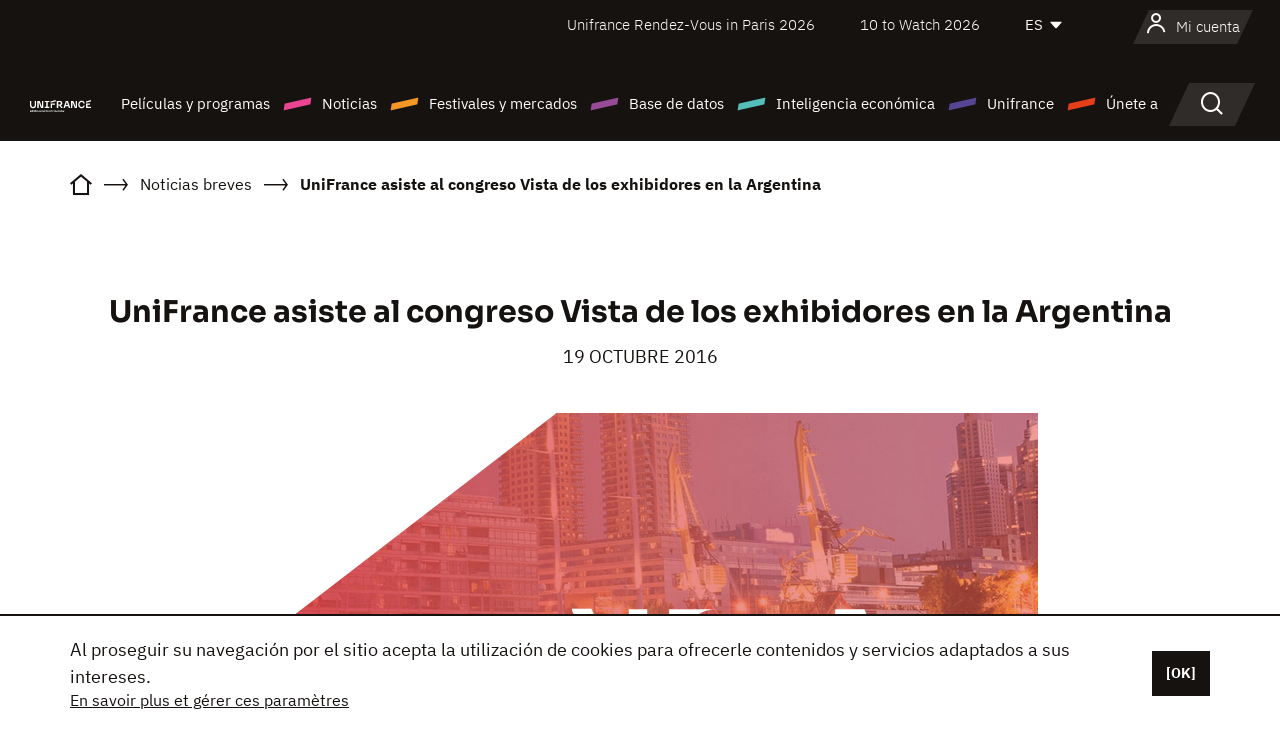

--- FILE ---
content_type: text/html; charset=utf-8
request_url: https://www.google.com/recaptcha/api2/anchor?ar=1&k=6LcJfHopAAAAAJA2ysQXhcpcbIYJi36tX6uIGLaU&co=aHR0cHM6Ly9lcy51bmlmcmFuY2Uub3JnOjQ0Mw..&hl=en&v=PoyoqOPhxBO7pBk68S4YbpHZ&size=normal&anchor-ms=20000&execute-ms=30000&cb=cvh1excu5ki7
body_size: 49329
content:
<!DOCTYPE HTML><html dir="ltr" lang="en"><head><meta http-equiv="Content-Type" content="text/html; charset=UTF-8">
<meta http-equiv="X-UA-Compatible" content="IE=edge">
<title>reCAPTCHA</title>
<style type="text/css">
/* cyrillic-ext */
@font-face {
  font-family: 'Roboto';
  font-style: normal;
  font-weight: 400;
  font-stretch: 100%;
  src: url(//fonts.gstatic.com/s/roboto/v48/KFO7CnqEu92Fr1ME7kSn66aGLdTylUAMa3GUBHMdazTgWw.woff2) format('woff2');
  unicode-range: U+0460-052F, U+1C80-1C8A, U+20B4, U+2DE0-2DFF, U+A640-A69F, U+FE2E-FE2F;
}
/* cyrillic */
@font-face {
  font-family: 'Roboto';
  font-style: normal;
  font-weight: 400;
  font-stretch: 100%;
  src: url(//fonts.gstatic.com/s/roboto/v48/KFO7CnqEu92Fr1ME7kSn66aGLdTylUAMa3iUBHMdazTgWw.woff2) format('woff2');
  unicode-range: U+0301, U+0400-045F, U+0490-0491, U+04B0-04B1, U+2116;
}
/* greek-ext */
@font-face {
  font-family: 'Roboto';
  font-style: normal;
  font-weight: 400;
  font-stretch: 100%;
  src: url(//fonts.gstatic.com/s/roboto/v48/KFO7CnqEu92Fr1ME7kSn66aGLdTylUAMa3CUBHMdazTgWw.woff2) format('woff2');
  unicode-range: U+1F00-1FFF;
}
/* greek */
@font-face {
  font-family: 'Roboto';
  font-style: normal;
  font-weight: 400;
  font-stretch: 100%;
  src: url(//fonts.gstatic.com/s/roboto/v48/KFO7CnqEu92Fr1ME7kSn66aGLdTylUAMa3-UBHMdazTgWw.woff2) format('woff2');
  unicode-range: U+0370-0377, U+037A-037F, U+0384-038A, U+038C, U+038E-03A1, U+03A3-03FF;
}
/* math */
@font-face {
  font-family: 'Roboto';
  font-style: normal;
  font-weight: 400;
  font-stretch: 100%;
  src: url(//fonts.gstatic.com/s/roboto/v48/KFO7CnqEu92Fr1ME7kSn66aGLdTylUAMawCUBHMdazTgWw.woff2) format('woff2');
  unicode-range: U+0302-0303, U+0305, U+0307-0308, U+0310, U+0312, U+0315, U+031A, U+0326-0327, U+032C, U+032F-0330, U+0332-0333, U+0338, U+033A, U+0346, U+034D, U+0391-03A1, U+03A3-03A9, U+03B1-03C9, U+03D1, U+03D5-03D6, U+03F0-03F1, U+03F4-03F5, U+2016-2017, U+2034-2038, U+203C, U+2040, U+2043, U+2047, U+2050, U+2057, U+205F, U+2070-2071, U+2074-208E, U+2090-209C, U+20D0-20DC, U+20E1, U+20E5-20EF, U+2100-2112, U+2114-2115, U+2117-2121, U+2123-214F, U+2190, U+2192, U+2194-21AE, U+21B0-21E5, U+21F1-21F2, U+21F4-2211, U+2213-2214, U+2216-22FF, U+2308-230B, U+2310, U+2319, U+231C-2321, U+2336-237A, U+237C, U+2395, U+239B-23B7, U+23D0, U+23DC-23E1, U+2474-2475, U+25AF, U+25B3, U+25B7, U+25BD, U+25C1, U+25CA, U+25CC, U+25FB, U+266D-266F, U+27C0-27FF, U+2900-2AFF, U+2B0E-2B11, U+2B30-2B4C, U+2BFE, U+3030, U+FF5B, U+FF5D, U+1D400-1D7FF, U+1EE00-1EEFF;
}
/* symbols */
@font-face {
  font-family: 'Roboto';
  font-style: normal;
  font-weight: 400;
  font-stretch: 100%;
  src: url(//fonts.gstatic.com/s/roboto/v48/KFO7CnqEu92Fr1ME7kSn66aGLdTylUAMaxKUBHMdazTgWw.woff2) format('woff2');
  unicode-range: U+0001-000C, U+000E-001F, U+007F-009F, U+20DD-20E0, U+20E2-20E4, U+2150-218F, U+2190, U+2192, U+2194-2199, U+21AF, U+21E6-21F0, U+21F3, U+2218-2219, U+2299, U+22C4-22C6, U+2300-243F, U+2440-244A, U+2460-24FF, U+25A0-27BF, U+2800-28FF, U+2921-2922, U+2981, U+29BF, U+29EB, U+2B00-2BFF, U+4DC0-4DFF, U+FFF9-FFFB, U+10140-1018E, U+10190-1019C, U+101A0, U+101D0-101FD, U+102E0-102FB, U+10E60-10E7E, U+1D2C0-1D2D3, U+1D2E0-1D37F, U+1F000-1F0FF, U+1F100-1F1AD, U+1F1E6-1F1FF, U+1F30D-1F30F, U+1F315, U+1F31C, U+1F31E, U+1F320-1F32C, U+1F336, U+1F378, U+1F37D, U+1F382, U+1F393-1F39F, U+1F3A7-1F3A8, U+1F3AC-1F3AF, U+1F3C2, U+1F3C4-1F3C6, U+1F3CA-1F3CE, U+1F3D4-1F3E0, U+1F3ED, U+1F3F1-1F3F3, U+1F3F5-1F3F7, U+1F408, U+1F415, U+1F41F, U+1F426, U+1F43F, U+1F441-1F442, U+1F444, U+1F446-1F449, U+1F44C-1F44E, U+1F453, U+1F46A, U+1F47D, U+1F4A3, U+1F4B0, U+1F4B3, U+1F4B9, U+1F4BB, U+1F4BF, U+1F4C8-1F4CB, U+1F4D6, U+1F4DA, U+1F4DF, U+1F4E3-1F4E6, U+1F4EA-1F4ED, U+1F4F7, U+1F4F9-1F4FB, U+1F4FD-1F4FE, U+1F503, U+1F507-1F50B, U+1F50D, U+1F512-1F513, U+1F53E-1F54A, U+1F54F-1F5FA, U+1F610, U+1F650-1F67F, U+1F687, U+1F68D, U+1F691, U+1F694, U+1F698, U+1F6AD, U+1F6B2, U+1F6B9-1F6BA, U+1F6BC, U+1F6C6-1F6CF, U+1F6D3-1F6D7, U+1F6E0-1F6EA, U+1F6F0-1F6F3, U+1F6F7-1F6FC, U+1F700-1F7FF, U+1F800-1F80B, U+1F810-1F847, U+1F850-1F859, U+1F860-1F887, U+1F890-1F8AD, U+1F8B0-1F8BB, U+1F8C0-1F8C1, U+1F900-1F90B, U+1F93B, U+1F946, U+1F984, U+1F996, U+1F9E9, U+1FA00-1FA6F, U+1FA70-1FA7C, U+1FA80-1FA89, U+1FA8F-1FAC6, U+1FACE-1FADC, U+1FADF-1FAE9, U+1FAF0-1FAF8, U+1FB00-1FBFF;
}
/* vietnamese */
@font-face {
  font-family: 'Roboto';
  font-style: normal;
  font-weight: 400;
  font-stretch: 100%;
  src: url(//fonts.gstatic.com/s/roboto/v48/KFO7CnqEu92Fr1ME7kSn66aGLdTylUAMa3OUBHMdazTgWw.woff2) format('woff2');
  unicode-range: U+0102-0103, U+0110-0111, U+0128-0129, U+0168-0169, U+01A0-01A1, U+01AF-01B0, U+0300-0301, U+0303-0304, U+0308-0309, U+0323, U+0329, U+1EA0-1EF9, U+20AB;
}
/* latin-ext */
@font-face {
  font-family: 'Roboto';
  font-style: normal;
  font-weight: 400;
  font-stretch: 100%;
  src: url(//fonts.gstatic.com/s/roboto/v48/KFO7CnqEu92Fr1ME7kSn66aGLdTylUAMa3KUBHMdazTgWw.woff2) format('woff2');
  unicode-range: U+0100-02BA, U+02BD-02C5, U+02C7-02CC, U+02CE-02D7, U+02DD-02FF, U+0304, U+0308, U+0329, U+1D00-1DBF, U+1E00-1E9F, U+1EF2-1EFF, U+2020, U+20A0-20AB, U+20AD-20C0, U+2113, U+2C60-2C7F, U+A720-A7FF;
}
/* latin */
@font-face {
  font-family: 'Roboto';
  font-style: normal;
  font-weight: 400;
  font-stretch: 100%;
  src: url(//fonts.gstatic.com/s/roboto/v48/KFO7CnqEu92Fr1ME7kSn66aGLdTylUAMa3yUBHMdazQ.woff2) format('woff2');
  unicode-range: U+0000-00FF, U+0131, U+0152-0153, U+02BB-02BC, U+02C6, U+02DA, U+02DC, U+0304, U+0308, U+0329, U+2000-206F, U+20AC, U+2122, U+2191, U+2193, U+2212, U+2215, U+FEFF, U+FFFD;
}
/* cyrillic-ext */
@font-face {
  font-family: 'Roboto';
  font-style: normal;
  font-weight: 500;
  font-stretch: 100%;
  src: url(//fonts.gstatic.com/s/roboto/v48/KFO7CnqEu92Fr1ME7kSn66aGLdTylUAMa3GUBHMdazTgWw.woff2) format('woff2');
  unicode-range: U+0460-052F, U+1C80-1C8A, U+20B4, U+2DE0-2DFF, U+A640-A69F, U+FE2E-FE2F;
}
/* cyrillic */
@font-face {
  font-family: 'Roboto';
  font-style: normal;
  font-weight: 500;
  font-stretch: 100%;
  src: url(//fonts.gstatic.com/s/roboto/v48/KFO7CnqEu92Fr1ME7kSn66aGLdTylUAMa3iUBHMdazTgWw.woff2) format('woff2');
  unicode-range: U+0301, U+0400-045F, U+0490-0491, U+04B0-04B1, U+2116;
}
/* greek-ext */
@font-face {
  font-family: 'Roboto';
  font-style: normal;
  font-weight: 500;
  font-stretch: 100%;
  src: url(//fonts.gstatic.com/s/roboto/v48/KFO7CnqEu92Fr1ME7kSn66aGLdTylUAMa3CUBHMdazTgWw.woff2) format('woff2');
  unicode-range: U+1F00-1FFF;
}
/* greek */
@font-face {
  font-family: 'Roboto';
  font-style: normal;
  font-weight: 500;
  font-stretch: 100%;
  src: url(//fonts.gstatic.com/s/roboto/v48/KFO7CnqEu92Fr1ME7kSn66aGLdTylUAMa3-UBHMdazTgWw.woff2) format('woff2');
  unicode-range: U+0370-0377, U+037A-037F, U+0384-038A, U+038C, U+038E-03A1, U+03A3-03FF;
}
/* math */
@font-face {
  font-family: 'Roboto';
  font-style: normal;
  font-weight: 500;
  font-stretch: 100%;
  src: url(//fonts.gstatic.com/s/roboto/v48/KFO7CnqEu92Fr1ME7kSn66aGLdTylUAMawCUBHMdazTgWw.woff2) format('woff2');
  unicode-range: U+0302-0303, U+0305, U+0307-0308, U+0310, U+0312, U+0315, U+031A, U+0326-0327, U+032C, U+032F-0330, U+0332-0333, U+0338, U+033A, U+0346, U+034D, U+0391-03A1, U+03A3-03A9, U+03B1-03C9, U+03D1, U+03D5-03D6, U+03F0-03F1, U+03F4-03F5, U+2016-2017, U+2034-2038, U+203C, U+2040, U+2043, U+2047, U+2050, U+2057, U+205F, U+2070-2071, U+2074-208E, U+2090-209C, U+20D0-20DC, U+20E1, U+20E5-20EF, U+2100-2112, U+2114-2115, U+2117-2121, U+2123-214F, U+2190, U+2192, U+2194-21AE, U+21B0-21E5, U+21F1-21F2, U+21F4-2211, U+2213-2214, U+2216-22FF, U+2308-230B, U+2310, U+2319, U+231C-2321, U+2336-237A, U+237C, U+2395, U+239B-23B7, U+23D0, U+23DC-23E1, U+2474-2475, U+25AF, U+25B3, U+25B7, U+25BD, U+25C1, U+25CA, U+25CC, U+25FB, U+266D-266F, U+27C0-27FF, U+2900-2AFF, U+2B0E-2B11, U+2B30-2B4C, U+2BFE, U+3030, U+FF5B, U+FF5D, U+1D400-1D7FF, U+1EE00-1EEFF;
}
/* symbols */
@font-face {
  font-family: 'Roboto';
  font-style: normal;
  font-weight: 500;
  font-stretch: 100%;
  src: url(//fonts.gstatic.com/s/roboto/v48/KFO7CnqEu92Fr1ME7kSn66aGLdTylUAMaxKUBHMdazTgWw.woff2) format('woff2');
  unicode-range: U+0001-000C, U+000E-001F, U+007F-009F, U+20DD-20E0, U+20E2-20E4, U+2150-218F, U+2190, U+2192, U+2194-2199, U+21AF, U+21E6-21F0, U+21F3, U+2218-2219, U+2299, U+22C4-22C6, U+2300-243F, U+2440-244A, U+2460-24FF, U+25A0-27BF, U+2800-28FF, U+2921-2922, U+2981, U+29BF, U+29EB, U+2B00-2BFF, U+4DC0-4DFF, U+FFF9-FFFB, U+10140-1018E, U+10190-1019C, U+101A0, U+101D0-101FD, U+102E0-102FB, U+10E60-10E7E, U+1D2C0-1D2D3, U+1D2E0-1D37F, U+1F000-1F0FF, U+1F100-1F1AD, U+1F1E6-1F1FF, U+1F30D-1F30F, U+1F315, U+1F31C, U+1F31E, U+1F320-1F32C, U+1F336, U+1F378, U+1F37D, U+1F382, U+1F393-1F39F, U+1F3A7-1F3A8, U+1F3AC-1F3AF, U+1F3C2, U+1F3C4-1F3C6, U+1F3CA-1F3CE, U+1F3D4-1F3E0, U+1F3ED, U+1F3F1-1F3F3, U+1F3F5-1F3F7, U+1F408, U+1F415, U+1F41F, U+1F426, U+1F43F, U+1F441-1F442, U+1F444, U+1F446-1F449, U+1F44C-1F44E, U+1F453, U+1F46A, U+1F47D, U+1F4A3, U+1F4B0, U+1F4B3, U+1F4B9, U+1F4BB, U+1F4BF, U+1F4C8-1F4CB, U+1F4D6, U+1F4DA, U+1F4DF, U+1F4E3-1F4E6, U+1F4EA-1F4ED, U+1F4F7, U+1F4F9-1F4FB, U+1F4FD-1F4FE, U+1F503, U+1F507-1F50B, U+1F50D, U+1F512-1F513, U+1F53E-1F54A, U+1F54F-1F5FA, U+1F610, U+1F650-1F67F, U+1F687, U+1F68D, U+1F691, U+1F694, U+1F698, U+1F6AD, U+1F6B2, U+1F6B9-1F6BA, U+1F6BC, U+1F6C6-1F6CF, U+1F6D3-1F6D7, U+1F6E0-1F6EA, U+1F6F0-1F6F3, U+1F6F7-1F6FC, U+1F700-1F7FF, U+1F800-1F80B, U+1F810-1F847, U+1F850-1F859, U+1F860-1F887, U+1F890-1F8AD, U+1F8B0-1F8BB, U+1F8C0-1F8C1, U+1F900-1F90B, U+1F93B, U+1F946, U+1F984, U+1F996, U+1F9E9, U+1FA00-1FA6F, U+1FA70-1FA7C, U+1FA80-1FA89, U+1FA8F-1FAC6, U+1FACE-1FADC, U+1FADF-1FAE9, U+1FAF0-1FAF8, U+1FB00-1FBFF;
}
/* vietnamese */
@font-face {
  font-family: 'Roboto';
  font-style: normal;
  font-weight: 500;
  font-stretch: 100%;
  src: url(//fonts.gstatic.com/s/roboto/v48/KFO7CnqEu92Fr1ME7kSn66aGLdTylUAMa3OUBHMdazTgWw.woff2) format('woff2');
  unicode-range: U+0102-0103, U+0110-0111, U+0128-0129, U+0168-0169, U+01A0-01A1, U+01AF-01B0, U+0300-0301, U+0303-0304, U+0308-0309, U+0323, U+0329, U+1EA0-1EF9, U+20AB;
}
/* latin-ext */
@font-face {
  font-family: 'Roboto';
  font-style: normal;
  font-weight: 500;
  font-stretch: 100%;
  src: url(//fonts.gstatic.com/s/roboto/v48/KFO7CnqEu92Fr1ME7kSn66aGLdTylUAMa3KUBHMdazTgWw.woff2) format('woff2');
  unicode-range: U+0100-02BA, U+02BD-02C5, U+02C7-02CC, U+02CE-02D7, U+02DD-02FF, U+0304, U+0308, U+0329, U+1D00-1DBF, U+1E00-1E9F, U+1EF2-1EFF, U+2020, U+20A0-20AB, U+20AD-20C0, U+2113, U+2C60-2C7F, U+A720-A7FF;
}
/* latin */
@font-face {
  font-family: 'Roboto';
  font-style: normal;
  font-weight: 500;
  font-stretch: 100%;
  src: url(//fonts.gstatic.com/s/roboto/v48/KFO7CnqEu92Fr1ME7kSn66aGLdTylUAMa3yUBHMdazQ.woff2) format('woff2');
  unicode-range: U+0000-00FF, U+0131, U+0152-0153, U+02BB-02BC, U+02C6, U+02DA, U+02DC, U+0304, U+0308, U+0329, U+2000-206F, U+20AC, U+2122, U+2191, U+2193, U+2212, U+2215, U+FEFF, U+FFFD;
}
/* cyrillic-ext */
@font-face {
  font-family: 'Roboto';
  font-style: normal;
  font-weight: 900;
  font-stretch: 100%;
  src: url(//fonts.gstatic.com/s/roboto/v48/KFO7CnqEu92Fr1ME7kSn66aGLdTylUAMa3GUBHMdazTgWw.woff2) format('woff2');
  unicode-range: U+0460-052F, U+1C80-1C8A, U+20B4, U+2DE0-2DFF, U+A640-A69F, U+FE2E-FE2F;
}
/* cyrillic */
@font-face {
  font-family: 'Roboto';
  font-style: normal;
  font-weight: 900;
  font-stretch: 100%;
  src: url(//fonts.gstatic.com/s/roboto/v48/KFO7CnqEu92Fr1ME7kSn66aGLdTylUAMa3iUBHMdazTgWw.woff2) format('woff2');
  unicode-range: U+0301, U+0400-045F, U+0490-0491, U+04B0-04B1, U+2116;
}
/* greek-ext */
@font-face {
  font-family: 'Roboto';
  font-style: normal;
  font-weight: 900;
  font-stretch: 100%;
  src: url(//fonts.gstatic.com/s/roboto/v48/KFO7CnqEu92Fr1ME7kSn66aGLdTylUAMa3CUBHMdazTgWw.woff2) format('woff2');
  unicode-range: U+1F00-1FFF;
}
/* greek */
@font-face {
  font-family: 'Roboto';
  font-style: normal;
  font-weight: 900;
  font-stretch: 100%;
  src: url(//fonts.gstatic.com/s/roboto/v48/KFO7CnqEu92Fr1ME7kSn66aGLdTylUAMa3-UBHMdazTgWw.woff2) format('woff2');
  unicode-range: U+0370-0377, U+037A-037F, U+0384-038A, U+038C, U+038E-03A1, U+03A3-03FF;
}
/* math */
@font-face {
  font-family: 'Roboto';
  font-style: normal;
  font-weight: 900;
  font-stretch: 100%;
  src: url(//fonts.gstatic.com/s/roboto/v48/KFO7CnqEu92Fr1ME7kSn66aGLdTylUAMawCUBHMdazTgWw.woff2) format('woff2');
  unicode-range: U+0302-0303, U+0305, U+0307-0308, U+0310, U+0312, U+0315, U+031A, U+0326-0327, U+032C, U+032F-0330, U+0332-0333, U+0338, U+033A, U+0346, U+034D, U+0391-03A1, U+03A3-03A9, U+03B1-03C9, U+03D1, U+03D5-03D6, U+03F0-03F1, U+03F4-03F5, U+2016-2017, U+2034-2038, U+203C, U+2040, U+2043, U+2047, U+2050, U+2057, U+205F, U+2070-2071, U+2074-208E, U+2090-209C, U+20D0-20DC, U+20E1, U+20E5-20EF, U+2100-2112, U+2114-2115, U+2117-2121, U+2123-214F, U+2190, U+2192, U+2194-21AE, U+21B0-21E5, U+21F1-21F2, U+21F4-2211, U+2213-2214, U+2216-22FF, U+2308-230B, U+2310, U+2319, U+231C-2321, U+2336-237A, U+237C, U+2395, U+239B-23B7, U+23D0, U+23DC-23E1, U+2474-2475, U+25AF, U+25B3, U+25B7, U+25BD, U+25C1, U+25CA, U+25CC, U+25FB, U+266D-266F, U+27C0-27FF, U+2900-2AFF, U+2B0E-2B11, U+2B30-2B4C, U+2BFE, U+3030, U+FF5B, U+FF5D, U+1D400-1D7FF, U+1EE00-1EEFF;
}
/* symbols */
@font-face {
  font-family: 'Roboto';
  font-style: normal;
  font-weight: 900;
  font-stretch: 100%;
  src: url(//fonts.gstatic.com/s/roboto/v48/KFO7CnqEu92Fr1ME7kSn66aGLdTylUAMaxKUBHMdazTgWw.woff2) format('woff2');
  unicode-range: U+0001-000C, U+000E-001F, U+007F-009F, U+20DD-20E0, U+20E2-20E4, U+2150-218F, U+2190, U+2192, U+2194-2199, U+21AF, U+21E6-21F0, U+21F3, U+2218-2219, U+2299, U+22C4-22C6, U+2300-243F, U+2440-244A, U+2460-24FF, U+25A0-27BF, U+2800-28FF, U+2921-2922, U+2981, U+29BF, U+29EB, U+2B00-2BFF, U+4DC0-4DFF, U+FFF9-FFFB, U+10140-1018E, U+10190-1019C, U+101A0, U+101D0-101FD, U+102E0-102FB, U+10E60-10E7E, U+1D2C0-1D2D3, U+1D2E0-1D37F, U+1F000-1F0FF, U+1F100-1F1AD, U+1F1E6-1F1FF, U+1F30D-1F30F, U+1F315, U+1F31C, U+1F31E, U+1F320-1F32C, U+1F336, U+1F378, U+1F37D, U+1F382, U+1F393-1F39F, U+1F3A7-1F3A8, U+1F3AC-1F3AF, U+1F3C2, U+1F3C4-1F3C6, U+1F3CA-1F3CE, U+1F3D4-1F3E0, U+1F3ED, U+1F3F1-1F3F3, U+1F3F5-1F3F7, U+1F408, U+1F415, U+1F41F, U+1F426, U+1F43F, U+1F441-1F442, U+1F444, U+1F446-1F449, U+1F44C-1F44E, U+1F453, U+1F46A, U+1F47D, U+1F4A3, U+1F4B0, U+1F4B3, U+1F4B9, U+1F4BB, U+1F4BF, U+1F4C8-1F4CB, U+1F4D6, U+1F4DA, U+1F4DF, U+1F4E3-1F4E6, U+1F4EA-1F4ED, U+1F4F7, U+1F4F9-1F4FB, U+1F4FD-1F4FE, U+1F503, U+1F507-1F50B, U+1F50D, U+1F512-1F513, U+1F53E-1F54A, U+1F54F-1F5FA, U+1F610, U+1F650-1F67F, U+1F687, U+1F68D, U+1F691, U+1F694, U+1F698, U+1F6AD, U+1F6B2, U+1F6B9-1F6BA, U+1F6BC, U+1F6C6-1F6CF, U+1F6D3-1F6D7, U+1F6E0-1F6EA, U+1F6F0-1F6F3, U+1F6F7-1F6FC, U+1F700-1F7FF, U+1F800-1F80B, U+1F810-1F847, U+1F850-1F859, U+1F860-1F887, U+1F890-1F8AD, U+1F8B0-1F8BB, U+1F8C0-1F8C1, U+1F900-1F90B, U+1F93B, U+1F946, U+1F984, U+1F996, U+1F9E9, U+1FA00-1FA6F, U+1FA70-1FA7C, U+1FA80-1FA89, U+1FA8F-1FAC6, U+1FACE-1FADC, U+1FADF-1FAE9, U+1FAF0-1FAF8, U+1FB00-1FBFF;
}
/* vietnamese */
@font-face {
  font-family: 'Roboto';
  font-style: normal;
  font-weight: 900;
  font-stretch: 100%;
  src: url(//fonts.gstatic.com/s/roboto/v48/KFO7CnqEu92Fr1ME7kSn66aGLdTylUAMa3OUBHMdazTgWw.woff2) format('woff2');
  unicode-range: U+0102-0103, U+0110-0111, U+0128-0129, U+0168-0169, U+01A0-01A1, U+01AF-01B0, U+0300-0301, U+0303-0304, U+0308-0309, U+0323, U+0329, U+1EA0-1EF9, U+20AB;
}
/* latin-ext */
@font-face {
  font-family: 'Roboto';
  font-style: normal;
  font-weight: 900;
  font-stretch: 100%;
  src: url(//fonts.gstatic.com/s/roboto/v48/KFO7CnqEu92Fr1ME7kSn66aGLdTylUAMa3KUBHMdazTgWw.woff2) format('woff2');
  unicode-range: U+0100-02BA, U+02BD-02C5, U+02C7-02CC, U+02CE-02D7, U+02DD-02FF, U+0304, U+0308, U+0329, U+1D00-1DBF, U+1E00-1E9F, U+1EF2-1EFF, U+2020, U+20A0-20AB, U+20AD-20C0, U+2113, U+2C60-2C7F, U+A720-A7FF;
}
/* latin */
@font-face {
  font-family: 'Roboto';
  font-style: normal;
  font-weight: 900;
  font-stretch: 100%;
  src: url(//fonts.gstatic.com/s/roboto/v48/KFO7CnqEu92Fr1ME7kSn66aGLdTylUAMa3yUBHMdazQ.woff2) format('woff2');
  unicode-range: U+0000-00FF, U+0131, U+0152-0153, U+02BB-02BC, U+02C6, U+02DA, U+02DC, U+0304, U+0308, U+0329, U+2000-206F, U+20AC, U+2122, U+2191, U+2193, U+2212, U+2215, U+FEFF, U+FFFD;
}

</style>
<link rel="stylesheet" type="text/css" href="https://www.gstatic.com/recaptcha/releases/PoyoqOPhxBO7pBk68S4YbpHZ/styles__ltr.css">
<script nonce="U8LA1mMKkEniYz5DgG6JuQ" type="text/javascript">window['__recaptcha_api'] = 'https://www.google.com/recaptcha/api2/';</script>
<script type="text/javascript" src="https://www.gstatic.com/recaptcha/releases/PoyoqOPhxBO7pBk68S4YbpHZ/recaptcha__en.js" nonce="U8LA1mMKkEniYz5DgG6JuQ">
      
    </script></head>
<body><div id="rc-anchor-alert" class="rc-anchor-alert"></div>
<input type="hidden" id="recaptcha-token" value="[base64]">
<script type="text/javascript" nonce="U8LA1mMKkEniYz5DgG6JuQ">
      recaptcha.anchor.Main.init("[\x22ainput\x22,[\x22bgdata\x22,\x22\x22,\[base64]/[base64]/[base64]/bmV3IHJbeF0oY1swXSk6RT09Mj9uZXcgclt4XShjWzBdLGNbMV0pOkU9PTM/bmV3IHJbeF0oY1swXSxjWzFdLGNbMl0pOkU9PTQ/[base64]/[base64]/[base64]/[base64]/[base64]/[base64]/[base64]/[base64]\x22,\[base64]\\u003d\x22,\x22ZmpJKMKgNMK4wosHHsOwPsOSBsONw4TDknbCmHzDnMKowqrClsKzwplibMOWwrTDjVciEinCixgqw6U5wrg2wpjCglvCi8OHw43Dn0NLwqrCq8O3PS/CqcONw4xUwpPCqit4w65DwowPw5NVw4/DjsOFesO2wqwWwolHFcK/O8OGWCfCl2bDjsOASMK4fsKOwrtNw71gFcO7w7cowpRMw5w5OMKAw7/CmsOWR1slw4UOwqzDp8OeI8Obw47Ck8KQwpdkwovDlMK2w6bDlcOsGDAOwrV/w4QAGB5gw7JcKsOYLMOVwop2wr1awr3Cl8Kkwr8sDsKuwqHCvsKuL1rDvcK8ZC9Aw65BPk/CrcOwFcOxwo/Du8K6w6rDliY2w4vCtcKZwrYbw53CoSbCi8O+wpTCnsKTwokABTXCm25sesObTsKueMKqFMOqTsOJw7ReADHDuMKyfMOrTDVnK8KRw7gbw5/Ci8Kuwrcbw63DrcOrw4LDllN8dDhURBBxHz7DoMOpw4TCvcOMQDJUNxnCkMKWL2pNw65vfnxIw50dTT92FMKZw6/[base64]/Dll9ww4NnfhvDisKDDsOEw4nDmiVteDV2dMKqZsK6JyvCrcOPOMKbw5RPfcKXwo5fa8Klwp4BaWPDvcO2w6jCvcO/w7QtaRtEwqPDhk46anzCpy0YwoVrwrDDkmRkwqMWDzlUw4AQworDlcKPw43DnSBKwqo4GcK9w4E7FsKIwoTCu8KiQsKYw6AhaHMKw6DDg8OTax7DjcK8w55Yw4TDtkIYwolxccKtwpTCgcK7KcKQIC/[base64]/AjdVc3RSw6Axwrhxw73DlXw4W07Cu8KCw41qw7wjw4/[base64]/DlVHDj8K6CMOSw5TCmyoRwr/Cty/DrEAmbnzDlzNCwp4yNcOxw40Aw7BBwod8w7oYw5FgKMKPw5pFw7zDiTMiDwTClcKHbcOZI8OZw4gCO8O3ZxLCr0NowrjCni/[base64]/[base64]/[base64]/[base64]/DtMO5NRzDrMOgw5jCp8OpKH/Cv8KLwqPCo03Dj2vCv8OmRwY+Y8KWw4UZw5/DrEbDlMO5DMKxDyfDuXTDpcOyM8OZdGEkw44mWsOswrsqDcOUJjIYwoXCkMOUwrB2woABQUbDjXgkwqXDoMKawpjDucKcwrZgECLCr8K7KXArw43DgsKdIRMrL8OKwrfCoAjDh8OVUjdbwqvCp8O6M8OEaBPCscOVwr3Cg8K5wq/Dh0hFw5VAcgVVw4lrU1o1H07DtsOqPVPCmEjCnGvDncOFHhbClMKFLSrCtHfCmTt2D8OXwqLCqTDCpksnJh3DpSPDmsKqwoUVPE0gYsOHc8KZwq/Cn8KRPwvDqQLDhcOGacOcwozDuMOAfi7DtWfDhA9ewonCh8ORIsOUUzdkfUfDu8KCEMOfN8K/PXLCicK9csK1YxPCqTjDtcOLHsK5wo5bwpTClsKXw4TDrxMIES7DrE8Vwr/CtcKGQcKYwoTDoTDClsKfwqjDr8KfPVjCrcObJVoHw5FqNWTDoMKUw6jDs8OeakV/w7J9w5HCnV5Twp0cX2zCsApZw6/DmnnDnD7DqcKGcTzCt8Oxw7nDlMObw4oJXiIrw68HG8OedcOeC2LCtMKkwrXCgsOkPMKOwpkJB8OiwqHCq8K2wrBANMKNd8K1eDfCjsOXwrcMwrN9wrzCnAPCkMO/wrDDvQzCr8OwwpjDosK6YcOdQ0wRw6rCpUwOSMKiwqnDjsK/w5LCpMKgV8KPwobChcKlBcK6w6vDt8OmwoTDvUMqBFEyw4LCvxjDjksvw7I1bAoEwpo/[base64]/[base64]/DosK8fVXCv2PDvBbCnMKywr/Do1doU8OqbMOvHsOFwq9UwoTCp0rDrcO6w7Z+BMKwaMKubMKRfMOmw6paw7lCwodvXcOMwpDDhcKLw70IwqvCv8Odw49Owo8+woElwojDq0VPw6Y+w73DrMK5wrfCkRzCgUvCqSLDpz/Di8KXwpzDnsKOw4llPx5nBXY2EXLChTvCvsOEw73DlcKsecKBw4t0OSXCmGY8aQLCmFtiEcKlNcKNOG/Cmn7Cq1fCgkrDqhTCiMO9IlRTw6nDgsOfJVHCq8K+TcO9wpR5w77Ds8Ohwp3CjcO6w57Dr8K8PMKXSirDuMKbEEYbw5rCnC7CjMKaVcKgwrZcw5PCrcKMw5p/wqfCkE5KJcOpw5ZMPkMBDm1KFS0qVsOZwpxTZTvDsGLCqAskEjvCmsO6w48XeXdSwqAhXAdZPhc5w4wiw5JZwoxcw6bCnh3DkBXClhTCpSTDtH1jEG8Ed2HDphd/HsOGwp7DpXjCoMKmcMOyHMOAw4bDscKiOcKSw7w6wrHDsSfCmcKbfCUvJxQTwoMeHSg7w5wgwptpEcKEE8OawoI0C3/[base64]/fMOywrvDmcOFeBJDX8OtPiYvXcKtw4nDkB5bwolXWhTCkUhpVGzDhcOWw4/DscKrBSjDnHVcDgvCjHvDjMKKYA3CjVUgw77CpsOhw6PDgiXDmVUvw6PChsOSwrwnw5HCiMOnccOoJcKtw6DCscOrOTwvDmjCncO+HcOhwocBfcK+eEbDtsO5WMKGBD7DsXrCv8O3w5XCnkvCrMKgCMO/w77DvD8ZFDnChi8uwrLCq8KsTcO7YMK0MMKww5zDuVvDjcOww6HCrMK/[base64]/[base64]/DvsOJdcOWw5HCuMOhSCZ7woLDmsOMQkrDoE1yw5/DlScqwokHC1nDtSRkw5tAPBbDqR/[base64]/[base64]/wovDk8OPw4PCtSxCKHQvA8O/QcOseMOww47DujR+w7/CiMO3VCo9fsOnYcOIwoHDmsO7PAHDicKfw5Qhw4YfRSfCtsKvYgLCq39+w4DCiMKIVcK9w5TCu3wcw4LDo8KzKMOgKsOiwrAoDmfCsR8XZ1tgwrDDoi8BDsOGw4/CohrDjsOEwqE4Cl7CvXnCtcORwqpcNGtNwo8Ab2XCmxHCq8OTCQIYwqzDgkk5c3Eud2QWWQnDjR1Sw5otw55SL8Kww7pdXsOrfMKrwqxPw7ByICk9w4HCrU0kw4UqX8Opw4Rhw5rDnXvDoDgiVsKtw4VMwowSfMKHwovCiCDDt1DCkMOUw4PDsSVtaSofwq/DtTZow5DCmyzDmV7CnG1+woNSdcORw5YfwpYHw7ciKsO6w5XCvMKjwptbDULDtMOKDRVeKcKLX8OCACHDpMKgGcKJBnNqQcKaGmzCuMO2woHDlsOCCXXCicOTw4TCg8KEDT1mwqvCoWnDhmQpw7J8DcKLw7hiwo0yR8K6wrPCtDDDkyw9wo/Cg8KbPB/ClsKyw5cJfsKiETPDlBPDhsO/w5jChwDCisKLAhXDtSPDoTk0a8KEw4kYw6o2w5I7woJjwpoLT1hWLHJMWcKkw4/ClMKdRkzCokbCscO+w5NQwrTCjcOpAQPCp3J/[base64]/NzXCgQJfTsOISgbDowkTd8Kzw701an5mBsO+w65WJsKNOsOgFXh3JGvCisOlTcOCclPCg8OEOQfCkA7Cnw8Ew7LDsj4RRsK8wpzCvk0ZXW5uw5XDpcKpfFAPZsOMEMKpwp3DvXnDosONDcOnw7FUw4jCr8ODw4fDvFnDh0HDnsOzw4XCoU7DpWvCsMKPw7Q/w744w7NPVDEiw5bDh8KRw7powr7Ck8KmGMOuwptmWsOdw5wjYXzCp1Naw7NYw7t5w4glw4rCh8KqKEvCmnbCuSrCpSXDg8KCwo3CisKNQ8OXfMOgPFBnw6Vvw6HCikvDsMOsJsObw6VYw6rDhiI2bh/DhTXCtSM2wq/DmGoDDyvDs8KZURVDw79XTcOZCXXCsjFVKsOAw7Now4nDoMKGbzDDkcOvwrh3FcKHfH7DojoywrtDw4Z1FmwawprDg8Onw54UE2NHNhHCicK2BcK3Q8OFw4RAGR4DwqAxw7XCrEUIwq7Di8KaMcOwIcKGMsKLbAPCnkxKcW/CpsKIwqJxEMOPw6bDq8OuMSjDinvDlcOYBcKuw5EDw4XDscOCwoLDm8K0aMOew7PCmk4ZS8OIw5vCnMOSNFrDklA8PMOHJF9hw4/DisKTcHDDo2oLesOVwoJ1alBXWjfDgMKfw6xVWMOoPHLCqGTDncK1w5wHwqoTwobDu1zDqRMVwr3Dr8OuwoF3CcKfcMOtNADCk8K2CH88wqBDAlE6TEjCjcKkwqoiSElaDcKZwprCjlTDtsKPw6J+w7VZwqrDjsKuH0YuX8OMJgnCkxzDncORw4pHN3/CtMK4SXDDhcKww64Mw6NCwoZZJGDDsMOWP8KqWMKyXy5Xwq/DnVl4MkrDgVNmI8K7DQt/[base64]/woIUwrPDvMKlRVZ0w4FJdMK8TFhGw5oWw7vCoAADbXjCkSvCpsOVw79eU8OZwrAWw4wpw6jDm8KdLF9Dwo/CuzEYVcKCYMKHP8OJwprCmXoAZcO8worDosOwOmlTw5nDu8OywrdIKcOlw43CthwaZ1PDnTrDl8OEw6gfw4DDscKPwonDmEXDqxrCpVPDgsKDwo1Vwrl/WsKTwoxhbz4vXsKgPGVHe8KswoBuw47CphHDv3bDnFXDo8KawojCrE7DrcK9woLDvE7DrsO8w7DCuyIkw6MAw49aw7E7VncvGsKkw6EHwr7Di8O9wrHDiMOzZzjCo8OoYEobAsK/LMODDcKhw4FKOMKwwrkvCifDlcKYwqPCo0wMw5fDujbCml/[base64]/[base64]/ClMONw7bDnsOmBcO8cQIXM3FqwrfCshsyw4nDiXXCvH1qwrLCq8OzwqzCiQvDv8K3PGMwE8KTw4rDinFpwoHDi8KHwq/DusKzSW3Ctj1XMBxDczzDh3rCjUzDl1k+wogww6fDoMO6TUc9w4HDqcO+w5EDdVLDrsKCVsOQa8OyOsK4wpUmF0w8w7Zow4vDnWfDmsK5bMKHw77Dn8KMwo7DiA94SkZaw6FjCcKVw4gUPR/[base64]/[base64]/DrnzDhwnDrsKiOsOxR1xaVQYTwpPDuC8cw6bCqcOrPsOpwp/[base64]/[base64]/DgjEXw6YQwp/CscOEw68sWnnCjMOOUcOgwoB/w43Ck8KUScKqPWg6w6UxMwwfw67DnhTCpiDDkMKbw5AcEGPDpsK6IcOKwodQACHCp8KWOMOQw4bDp8KxAcKBQwZRScO+B28/wp/CucKlK8OFw5wDHsKYFWAlanoLw71YTMOnw73Di1PDmz3DqlNZwqzCkcO0w4bCnMOYesKbW2YqwpU6w60vbsKpw7hlIi91w7JcQWAcNMOqw77CsMOyKMKOwovDoijDnRjCuwPCrBBmbcKuwoIQwqEXw7okwq5twqnCpH/Dl1xoDQRBUwXDmMOKHMOpaFPDusK1wrJGfh4VAsKgwo4/FScowocBK8KwwrUaBSjCo0jCq8Knw6hnZ8KgMMOgwrLCq8KmwqMVG8Kjb8OuR8K6w7oHesO6JQZkNMKzMTTDq8OQw7MND8OoFB7DscK3wpnDlcOUwrNGVm50VA8LwpDDoE5mw4xCfGPDhXjDn8KPDcKDw6TCqAUYPkfCvCDDjG/Dr8KUEMKbw5HCuzbCmQrCo8O1UlASUsO3HsKmdFcxJiRxwo3DvTQKw6/[base64]/w5/CnmQufUxTYmhmb0sWVcOgdMKEwo4pKsOqDMOEMsKVLMOAAsONFsKpG8Odw442w4FFW8O0w4dwag0YEnl7PcKQeDJKUHhowp/DtcOEw499wpN4w6UYwrJUDyNEd3/DqsKZw5M9R2LDt8OOQ8Ksw4LDpcOwTMKcWBjDjmnCnCY1woHCm8ODagfDmsOfNcOYwqQ4w4zDhSEKwqxxK2ZWwpHDpGDCs8O6EMOZw7/CjMOkwrHCkTDDucK2bcO2wocXwqrDq8KNw5LCuMOybMK/eHRySsKEOCjDtx7DpMKlM8OywonDr8OmJS0ewq3Ds8OBwoEuw7jDvhnDu8Kxw6/DgMOJw6HCpsOJw4MQPXgaOkXDkzINw4IXwr8fKE1HGXjDmsOEw5zCkyXCtMKyFzzCgzDCj8KVAcKvCUnCocOJV8KAwogeDgB9FsKVwqNyw6TCsiArwqzCssKjH8KvwoU5wpkmA8OEKhTCtcK/fMK2OAw3wrLCisOwKsKLw7knwphRfStew6TDgAYBIMKpJMKoaWsjwp0Lw4LCmcK9fsOzw4IfDsOrN8KhBxZbwofCmMKwOMKHGMKmf8O9aMKPS8KbGUABHsOFwokGw6jDh8K2w5NNZDfCsMOIwoHCiAJMCjFvwpDCkUZ4w7nDqULDtsKtw6MxRAHCp8KWegXDgMO/[base64]/[base64]/DryPCuMKBJz7ColPDn8KRBMOXIxE5w4s3w4lSFGbCjRk6w5whw6Z7LnsTbMONLMOSVsK/J8OlwqZBwo/[base64]/EsKPwrXDq1glXnMSw4s/OmvDjFHCgzxcUsK6w4s7w6PCqlHDj1rCpRXDtE3CtAvDs8KgE8K4YiVaw6w/[base64]/DrsKNwpQrw7ILw7PClMKhfsOCw4DDrANHwowvwrlXwp/DrsKnw6oEw5wzJ8OjNgDDkUfDsMOEw6YhwqI8w7Akw5gzYAh9K8KPGcKJwrUqNwTDhw7Dl8OHY0c1KsKSOnRAw6kEw5fDt8Ocw63CvcKkU8KPXsKQc2rDh8O5F8O/wq/Cs8OiPMKowqLCgVzDkUnDjzjDqzoHLcKdGcObRWDCgsOeeQEDw6DCqmPCoCMXw5jDqcK4w619w6/CjMKjScKSPcKcNcOewpEAExvCjV9tfQbCtMOcdQQZGsK/wrMcwpQmdcO6w4pQw4VTwrZoVMOyJMKpw5xpSTNBw5NvwpTCjsO/Z8OmVjPCq8OEw7VWw5PDs8KPc8O5w4zDv8OuwrAsw5bClsO+EA/[base64]/[base64]/DqcKAw4/DnA7CncKAXMOyLcO4FxoVcg1QwotMw6EVw6HCvzrDsjcSD8OjNg/DrG4CXMOjw6HCgmdtwqnCugpjQ0PCj1bDnS9Aw61lDcOrbzZ6w5IFCR9XwqDCtAvDmMOBw5IJNcO/[base64]/w4/Ct0d/w4RgRD7CoxTCpyIcGcKrwpLDisKvw5JqBGTDr8KSwrPCqMOxUcOZasOdLMK0w7fDjgfDhxDDi8OvNMKxMgXDrQRZN8OawpsSH8OZw682QMKpw44Jw4MKNMOywr/[base64]/w47Cn8OiwpFxw4vDnMKUwrjDnmUeb8OkwrzCisK6w7VfWcOAdyvCkcOsAxjDl8OMX8K7QHFScVF9w44cd2pETMOJfcKLw4LDs8KpwpwxFsKNFcKwCR9XAcKkw6nDnVHDuV7CtkvCjnVLN8KTdMO6w49Xw48FwpF2MgXCmsKkehXDnsO3bMO/w7Jfw4RfLMKmw6TCmsOdwqTDlRbDr8Ksw47CtMKGbX3ClFQ5MMOvwpDDlcO1wrhXDkIbZRnCqwV4wonDnR05wonCv8OCw7LCpcOjwrLDmEjDlcOjw77DpDDCjF/CicKtAQxWwrg9TnHCrsOnw4jCtwbDuWHDv8KyACUewpAOwoFuSTgGLEQOVWJtKcKiRMONFsK8w5fCshXCk8KLw6d4PEBDKXbCv0sOw5vCq8OSwqfCsF1twqrDlXNzw5LCpF1Ew7VmN8OZwrtjFsKMw5kMRzonw43DkGpUJzQNUsKMwrdiTjl1GcKVZB7DpsKBCX/CrMKDEsOhJwDDqMKPw51eJ8KEw7ZKwqHDt2h/w6/[base64]/VHDCmF7CtwcMwp7DrcOTZCZGw7dKBGzCtcONw5rCuzHDphnDohPClsOJwoZXw6Iww7jCqHrCicOQf8OZw7FLfSNKw45IwptAXAlmTcKawplHwojDhXZlwqjCq3zCqEnCmnI0w5DCu8KSw4/ChDUmwqJkw7pDLsOjwprDkMOUw4HDoMO/UGFcw6DDoMKQfGrDhMK6wpBQw6bDhMKiw6dwXHHDjMKBHQfCjMKewpBZLQ9Kw4RUb8O1w53DisOUHVAawqwjQMOjwqNTDwl6w5haNEXCt8KtOAnDiEx3Q8KOw6jDtcKgwpjCv8Khwrxxw7DDlMOywrhLw5TDocOBwqvCl8OKYDQXw4XCgMO/w6zDmwwUJxtMw4jDnsOwIEnDu2fCpMOOVj3CjcKAe8K+wofDs8OUwoXCvsK6wppww5Fnw7RVw6zDnw7CsirDrSnDgMKxw4PClHNzwoAeccKlP8OPKMOkwpHDhMK/LMOlw7YpA3B/LMKLMMORw5JfwpZBRcKXwpUpVyF+w757BcKqwpoWw7nDkUZ9QDnDocKrwoHDo8OgIxrCn8O3wq0ZwpQJw4FQG8OWbWtcB8KEQcK1HcOWDyXCrUwVwpfCglxQw7Y1wpQHw7/CuxcHPcOjw4fDuFU4w4fCo0HCksKnM3PDl8K8BkZ6dXwOBMOSwpTDlXrDo8OGw5fDoGHDq8OHZgjDmyRiwqJFw7BHwo7CusOLwoROPMKsQUbCvjfDuRDCviHCmkQXw43CisOVOiA4w5UrWsOvwrYadcObb0ZfE8KsE8OzG8OSwprDkz/CsQkpGMKrPBjCucKgwoLDikNdwp4zOMO5O8Odw5/DgQ1yw4jDpFF/w7PCjsKSwo3DpsOiwpXCv03DrA5xw4jDgjXCosOTZUZDworCs8ORKCHCvMK+w5UEOU/[base64]/Do8K6w5RpdlcAw5PCiHXDnMKRKmw4w7FYT8KSw6Eqwo50w5rDiGnDslBQw7kQwqUfw63DsMOTwrPDr8Kjw6ofG8Knw4LCvxjDqsOhVkPCu1zCqcOBFQXDl8KFQ3rDk8OJw4pqKAYHw7LDoyoIDsOrT8KCw5rCtB/[base64]/[base64]/DvsOKw7AIwoQuwrxZwokTw6jCocOlw4bDvcOyNcKgwpRJw5XCsn0YdcODXcKUw7zCsMO+wozDpsOXO8KRw6jCknRXwqF7w4hjVjrCrkXDsDY/YB0IwohEB8OHbsKfw7d2UcKqPcObOQ8xw73DssKOwoLDrxDDuj/Dny0Cw7Jgw4VCw7vCrXdJwrPCgEwqG8KRw6BxwoXCisOAw4ltwqF/[base64]/Dn8KWG8KxfVPCiT8vw7Jfw6vCgH9Gw50XbwLChMKFwqt1w7jCoMOiTlsewq3DkcKKw6pVJ8O2w6t7w53DpcOSw6kXw5ROw77Ci8OQaFzDhx/CrsK/[base64]/wpc0fj/DqMKyw5tvDsKSfC3CnANTwoQvwoXDosOTAMOpwrzChMKNwofCkEopw5DClsK+NjbDp8OHw4l6DMKnDTgSfsOPbcOZw6zCqE8zAsKVMsOYw6LDhyvChMOYXsORBDDCk8OgCsODw5Q5fhAAdcKxEsO1w5/[base64]/[base64]/Cu8O6CQ9IM8KKw4wkw7dGVyYHZsKLwocoIExGbi4WwptwR8Oew4ACwoUuw7/CsMKIw5xXZ8KoCkrDnsOUw5vClMOJw4JJKcOBRsO3w6rCpwdyJ8K7w6zDqcKfw4dfwpXDl35JZ8K9SxIWO8Oowp9NMsOBBcOZX3vDplZ4FcKebAfDosKuISrCosKzw7vDusKuScKCwofDoxnCgsKQw7TCkSbDsnTDjcO/[base64]/QmfCunjCtMO2wrhNQ3tvw7zDumc/THXDsk/[base64]/[base64]/[base64]/GVBUwoHDjMO7LMKZHcKkL2DDjsK1w5EMGMKWJXlWasK3SMKgYwHChl7DtsOCwpfCnMOOUsOYwobCrMK0w7HDuXU2w6EIw4kTPi0bfBxcwqjDsWXCkl7CqgjCphPDt3/CtgHCt8OWw4AvLkvCg0pBBMK8wrsYwojCs8Kfwrs5wqEzAMOaMsKEwpwaIcKgwr/Do8Kvw7Zgw5lXw5Y8woRtEcO/wocUGjXCql9pw4rDtl/CtcOxwpAUFVrCoGZHwqRkwqU0OMOOTsObwqE/w7hbw7FTwrN1QUjDpgrCmTjDhHVEw4zDu8KZecObw53DscK6wpDDicKtwqzDhcK3w7zDscOpV0VDdhhRwr3DjQ9DV8OeJsK7P8OAwqw/wr7CvipTwrZRwph9w44zYXQow740fU5hFMKdLcOaBksiwrvDj8O5w5rDtQw/c8OODDLCiMKAT8K0X1LCgsOpwoQWGsKdQ8Kow6cnbMOWU8KSw6Epw7RawrDDiMOgwqjCrjPDqcKFw7heHcK5HMKtZ8KvTUfCn8O0RhdoUFMAw4NJw6vDncK4wqYjw4XCnBwFwqnDosKFwovClMOXwqbCr8KMI8KkPMKqDUcCTcO5H8OBEcK/w6MEw7Nkbi0DScK2w653S8OYw6jDkcOCw5swLDPCnMOLD8ONwpvDknjDlhYOwoo2wphtwqgjD8OxR8Kgw5o5QX3DgyvCoWjCtcKgUBFMYh0kw6/[base64]/Dk8KiXcOfTsOgVMOdZQvDhHJ0wr9YYMOCAjl1ZBJ6wq7CmcK+MlPDj8OIw4nDucOme30WdTrCv8Osa8O5fR8KGGN/wobDgjRfw6jDuMO8Pg0Ow6LCnsKBwoJnw7wpw4jCjERGw6AlOC5Uw4LDq8Kew4/CjVPDmlVvSMK4KsOLwpLDt8Ohw5UpGGdRXxgNZ8OoZcKsbMO/JFTDk8KITcKmI8KQwofDhiXCvx0VW0xjw7XDmcOOPTbCocKaLV7CkMK1aBfDuxXCgmjCsy7DocO5w50mwrnCsUJmLXjCksOuIcK4wo94KUnCi8KmSRsVwod5Phw9SRp0w7/DocK+woBsw5vCvsOPT8KdBMK/EDDClcKTBsOZScOJw5sjXjnDscONIsO7GsK0woRrOhdowpXDswolN8Oww7PCi8KNwpUsw63CsDM9ITphccKEDMKnwrkXwrctP8KCaGovwp/CmnjCtXbCvMKfwrTCtcKAwq9ew4NsSMORw7zCu8KdXE/DpD5vwoPDmEEDw5luaMKpccK4cFoUwpl7IcOGwrzCqcO8F8OFB8O4wrdVSRrCn8KSPsOdRcOwAWpowqgXw7ABbsOcwoTCpsO0wpUiUcKhQGkdw6kUw5jCqUHDssKBw5o1wr7DqMKzMsKyGcKPdSR4wpt/[base64]/ccK+w6E2DMODVcO7wokLJcKvw53DicOWeDLCsFbCoABvwrAwDG18CQrDsTnCk8OtAC1tw5ITwrVXw6bDpMOqwowCW8K2w7hpw6dEwonCukzDlW/[base64]/[base64]/LlNqUcKbw7PDvFXCpiDDq8Oiw4gZwo59wrIwYcKDTcODw75ZLxQ/QF7Dl3obWMOUwqxBwp/Ci8OhXsKtwq7DhMOHwoHCkcKoEMKlwpMNDsO9wqLDucOewq7DksK6w5A8UcOdQMOKwpfCksK0w7ZBwo3DrsOMRQ46EhlewrdJZlQow5wAw50bQ2zCvMKtw7NswpB8Rz7Cn8OGXg7CnEMbwrzCgsKHLSHDuzwvwqHDocKFw43Dk8KLw45SwohPAFkPLcOIw4PDpA/[base64]/DoVofLmFMeMOxHn1Ww6ZBYMOcw4B6JXs/wpjCpB8MLCF4w6rDjMOfPMOhw49Mw74rw4Zkw6bCgUN/ehxtCA1vKE3Cr8OHVQ0vfnfDiDPCiznDjMKRYG1oNGYRScKhwprDqkJbFx4Sw7DDpMK8L8O2w7lUZ8OmPEMQOF/CgsO9JyXCkyZnTMO6w7LCnsKiCcOdLMOlFCnDscO1wojDnD/[base64]/DtMOaRzLCvVwHUMKkFQPDqcOZw7nDgkILJMKcOsKxw5pJwp/CrcOBawIcwr/DucOCwrA1LgfCtsKuwpRvw5XCgcKTCsKXVSZ0wqfCocO0w4VwwpzDm3fDpRADLsKNw7cmMnN5LcKNRcODwqvCjsKHw7/Cu8Kgw692w4TCpMO4A8OaI8OFcT/Cl8OuwrodwoIBwowbcgDCv2vCkyV0HMKcF3TDjcKrKMKBRmnClsOaPMOgZELDhsOAdh3Ctj/DtcOmVMKcaivDvMKyO2wcXnJgZMOkFAkxw4BzdcKmwrFFw7PCkFRLwrfDjsKgwo7DsMK8N8KoeCkeEUl3XS/Cu8OEGUkLPMO/WQfCqMKowqTCtXMXw5jDisOyQg0owooyC8KPU8K/SG3CocK2wqBsGmbDocORYsKcw5VgwpfCngnDphvDkjUMw6Y/[base64]/Do8KgwonDoMK+IsKvW8KmQcOUPcKjQWwEw6pYaBEUwp7CnsKSCCPCvcO5LcOBwot1wr0rR8KKwr7DvsKneMO5XD/Cj8KeBwAQbBLCjQsww5Uow6TDrsKYfsOeT8KLwrILwp4vIA1FMi/CvMK+wofDh8O+S3pfV8OlJgJRw7dePyhaM8KUH8OCJCbDtTXCrBw7wqvDvHLCljHCq00rw59tMy0DHMKxTcOxAzBZfSJdHcOFwo3DlzfDl8KXw4/DlCzCjMK3wpUCLHjCrMKYL8Kqc2NAw5ZmwpHCgcKFwovDscKJw75dScO/w7N+UsK4MURAVWDCtn7DkDvDtsK1w77CqsK/[base64]/w4Ycw4p4CsOzw6xQXsOZw7IZwp9HOMKZw4Bywp/DpX9Mw57DnMKXeCjDqxBFaEDCtMOLPsOIw6HDr8Kbwrw/[base64]/DpFbCvMOBwoTDg8ORfwAnw5zCu0XCmMKucHfDm8OvL8KlwrXDmhbCisO9K8OzOkfDumxNwqHDnsK+UcKWwoLCmMO2w5XDkzMRw6TCtxhIwqNcwp9WwpPDvcO0KVTCsn1OegYtTShJEsO9wrEeDcOuw7hKw5fDvcKfMMO/wplXPQIpw6dpOzpRw6gBKcOYJyk9wprDssK1wrMqd8OKfMO0w7/CpMKrwpFTwpTCkMKMUMK0worDmUbConcIJMOcOxfCl3zCjVwCa3LCtsKzwrIPw4h2DcOfaQPCnsO3w6nDsMOJb2HDmcOuwq1dwpJyOxlIRcOkdS5lwrXCqcOzV29rHX0GGMKNWsKrFQPCoUEoecKQZcO+ZF4Sw5rDk8KnNMOyw6RJdk7DiWd+f2XDp8OXw7vCuiLCnh/[base64]/[base64]/DkytJLUDDkcOhSGgFWsKDZCYPwofDoQzCjsKEFVfCqsOsLcO1wozClcO4wpbDqsK+wrLCjBBCwr8pHMKmw5Q+wpZ7wp/CuibDj8OCQxbCq8ONRX/DgcOTVkp/F8ONR8Kqw5LCkcOjw5TChls4Dg3DisO9wq48wrDDrkTCusOuw6bDuMOrw7Jow4vDp8OOeiLDkTZBDCLDgStYw5d9GV7Dpx3Cj8KbSRjCp8KqwqQYFyB1GcO4GsKRw5/[base64]/DjcKFUcOCwrDDqEsCCDrDgifDhBtGAMKJw4DDpBbDsHI6UsK2wqNDwptAZAvClgkfHMKWwqPCv8OAw44ZUMKXH8O7w7k+wol8wqTDtsKAwoJce03CusKVwoYPwp4Ua8OgYcK5w6zDrBR7QMOBA8KOw5/DqMOERgM+w5TDqy7DjAfCtTFdNEwaEDTDncOaMw8rwq3Cl0LCmUTCkMK4wqLDscKbdj3CsCPCghtFEW/CuXDCsTTChMOiNj/DoMKSw4/Dm2VZw6BBw7fChxXCgMOSLcOow47DnsK+wqPCrBByw6XDpSMuw5vCqsO+w5DCm1l0wrLCrnHDvMKELcKgwobCiE8bwr1KdnvCkcKtwq4Ew6Y+WWxPwr/Doxhkw6V4w5bDogYIYQ08w6JBw4rCiEVLw6x5w5XCrU7DtcO/ScKrw6/DisOSZcOUw4pSYcKGwopPwrMww77CicOxW2pwwoTCq8Ojwpozw47CphHDu8K5JybCljtnw6HCgcOWw5hRw4ZyZMKYeExGP2IUPcOYR8K3wrY+djPCpMKJY0/DrcK3w5XCr8K7w71cc8KnKsKyL8OyaXoMw5koM3/CrMKNw7UCw5sVeytJwqTCpinDjsOaw4txwqBvVMOjIsK9wplzw6lewq3DhCvCo8KMHS0Zw4/DpD3DmmTCpnrCgVnCqxPDoMK+w7BaK8KQbXsWFcKodMOBLw5ieVnCgXfCtcKPw4LCinF2wrIvFE0Aw7U+woh4wpjDm1rCs19ow40gfDLDh8KTw7TDgsOeHEgGZcOOBCQswr1sNMKiZ8OZI8KWw615wpvDiMK5w7p1w5lZfMOXw7DDq3PDlSxFw5bDmMOgI8KTw7plVF/DkzrCkcKuQcOrHMKCbDHCpXxkCMKZw5vDoMK0wp9Bw63Cs8K3JcOLNHxjB8O+HitxZ3nCnsKAw6l0woXDsh7DlcOYfcK2w7EtWMOxw6bCn8KcWg/Dvk3DqcKedcOXw4PChlnCvzAuJ8OVbcK/wq/DrnrDsMKvwonChsKpw4ENCBTCs8OqOmkdR8Kgwp8Tw5V4wo3Cu0kCwph0worChyQnUHMwXXjDhMOOWcKidC4mw5NOdcOuwqYldsKuwpQrw4zDh3sOa8OYFW5QHcOZckTCsmvDncOHSALDhjh8wrN4fBkzw6/DlCLCnFdwEXILw63DsmhAwpVGw5Jjw5Q+fsOlw7/DkCfDusOIwobCssOvw7xQfcOfwrsLwqMewpEcIMOSBcODwrrDhcKFw7nDiybCisK+w5PDq8Kaw5xYdEpOwrDDhWjDtMKbWFgpdMOAewlRwr/DjcO1w5vDixJXwoUkw75vwoTDqsKOGVcJw7bDlcO1VcOzw69YAADCq8OtGA02w7BaasOpwrPDiR3Ct0zDn8OgIUvDsMOTw4LDlsOadk3Cv8OOw4EGRFjCn8Kvw4lLwqTChAp2RlnCgifCusO/KB3DjcKqcANAbcKoNcODPMKcw5Y8wq3DhD5RJMOWBcOqI8ObB8OjX2XCmg/CvxbDhsKsEMOeNcKRw596esKgXsObwpB8wqcWBEoVTsOZVRfCjsKawpzDgMONw4XDpcO4ZMKbSsOvLcOHIcO/w5NDwr7CmHXCq29sPH3CtsKCPEnDmCcsYE7DtDELwoEaKsKbcEHDvgggw6R0w7HCukPCvMOEw7p2wqknw7wdJC3CrsOvw5lMUGVew5rCjR7CvcOHCMOOZsOzwrrCoglmOwBlahvCo3TDpQ7DhWfDvUwzTxARSMKBGR/CjHrClE/Dk8OIwoTDusO+d8KAwpg1YcOfOsO7w47DmGbCtU9JFsOYw6YCKFFnekw0b8OtEWLDh8O1w7kIwocKwqJ8ex/DoyvDksOhwpbCqQUbw5PClk9zw67DkALDkAkhLiHDrcKPw6nDrsKewotWw4rDugPCo8O1w7bCs0HCgibCpsO3YBhuGMOXwqNywqvCgW1kw4sQwptlN8KAw4hvVDzCp8KYwqgjwo0hYcOcAcKew5Fuwo8cw5EEw6/CkAvDgMOuT3LCoBl9w5LDp8Oow6JbGTrDtsKkw6sswpBsSxzCmXB/w63Clm8Gwq4/w4TCoj/DhsKscTMIwpkDwoAZa8OLw6Jbw7nDh8KkJExsS1dfXygnUCnDnsOXelpww7HClsOlw5jDnMKxw44+w7HCqcOXw4DDpsKjJHp/wqFROsOLwojDmD/Do8O7w4lkwod4K8OGAcKHYlTDo8KMwq7Dj3Y1Pixhwp4teMK9wqHCrsKjXDRiw5Rhf8OUb1nCvMKcwpJjQ8OuTnPCkcKUFcK7d3IjScOVG3YAXBU/woDCtsKDDcORw4hcQQXCoULCicK4SQgFwo4iJMOQLh3DjcK4E0dHwpfDosOHEF5wM8OqwrFVNSlNBsKnOgrCp0nDiSltBl3DuDd/w7JZwoRkd0MrBl7DnMOmw7ZRVsOnNidsKsKnclNCwqc7wrTDhWhTeHXDjQ/Do8KeP8KkwpvCt30qRcO9wp0WXsKgBADDuW8QekoAIRvCjMO6w4TCvcKmwpLDv8ODW8KfAXo5w5nDgHB1wq8jWcKgZHbDncKTwpDCnsOUw4nDisOVCMKrO8KswpjChA3Cp8Ocw5tjag5MwozDhsKOXMKOJMKZPMKcw6tjPBtHHgAeEF/DuAXCm1PCv8Obw6zCgU/DtMKLScKlRsKrLTUEwrQaM18cwq4VwrDCjMKmwpdwSgHDlMOmwpvDjU7DqMOywr9qZsOmw5lPB8ODOALCpgoZwox7T0nDtyDClyfCicO9KsKnAHHDp8ORwpfDnlV6w7DCksOYwqvCv8O3QsOxAldWS8KYw6ZlWQDCu0HCilPDs8OhD2QBwpZJdR5pRcKpworCs8OpWk/[base64]/DhCHDj8OIJMOgCgNAan3Cg17CvcOtw6fCnBbCisKrJ8Kxw7kow4bDs8OXw7JtLMO4AsO5wrTCsSVJPBnDjDjCp3HDncKyZ8OwMzE4w55vE2nCqsKPEcKBw6k0woUpw7cewqTDhsKJwpDDnFEQM1TCl8Ovw67DmsOowqbDqXNpwpBXw6/DqnbCm8KDdMK/[base64]/BzJgwrXCnHDDs8K1f8OwwqbDmTcqXAHDujYPTlPDoFlaw5wsYcOvwoBuKMK8wo0IwpccMcKiDcKJw77DtsOJwrpWLiXCilXDiE58SAEIwp8jwpTDssKAw7Qrc8Ozw4zCrQjCrDTDiHvCksK2woY9w5XDisObSsOCacKRwrh7wo88ZzPDg8Kiwp/[base64]/CpcK0wrM4HBAqw6jDiMOyKSJ9wq/Dv8O4TsO8w7vDmnt7Jl7DucOILMKCw53Co3vCr8O3wrLDisOIeF4lNMKPwpEyw5nCg8KMwqbCuRTDqMKxwqwTVcOcwqFeOcKEwrtYBMKDOsK/w7lRNsKrOcOhwoLDrVg7w6Vuwok3wo4lKcO+wpBjw6cCw7dlwrzCssOXwoV2CVfDp8KIw4EVasKUw5wXwoZ6w7DCkT/Cokk1wqLDncOlw4hKw7cEacK8GcKkw7fCpTTCqWTDu03Dt8KoVMO5QcKTGcKLbcObw61lworCgsK2w5jDvsKHw4fDnw\\u003d\\u003d\x22],null,[\x22conf\x22,null,\x226LcJfHopAAAAAJA2ysQXhcpcbIYJi36tX6uIGLaU\x22,0,null,null,null,1,[21,125,63,73,95,87,41,43,42,83,102,105,109,121],[1017145,739],0,null,null,null,null,0,null,0,1,700,1,null,0,\[base64]/76lBhmnigkZhAoZnOKMAhnM8xEZ\x22,0,0,null,null,1,null,0,0,null,null,null,0],\x22https://es.unifrance.org:443\x22,null,[1,1,1],null,null,null,0,3600,[\x22https://www.google.com/intl/en/policies/privacy/\x22,\x22https://www.google.com/intl/en/policies/terms/\x22],\x22OYEFYW+luhNeirX/G8YYp+TEuXUsscXUA6wMyVpFDhc\\u003d\x22,0,0,null,1,1769452867346,0,0,[247,196],null,[115,133,228],\x22RC-GXK6rOmwD8uOWA\x22,null,null,null,null,null,\x220dAFcWeA7u2HdtQtXYKMlQ_8qfyfmLgOMe4DvSpP0BwkIfsWXjW0gQ_DlL26g3acVQO_PmOW_Kkm7cJC0w_G7diQrlwcqwmHmCDA\x22,1769535667543]");
    </script></body></html>

--- FILE ---
content_type: text/html; charset=utf-8
request_url: https://www.google.com/recaptcha/api2/anchor?ar=1&k=6LcJfHopAAAAAJA2ysQXhcpcbIYJi36tX6uIGLaU&co=aHR0cHM6Ly9lcy51bmlmcmFuY2Uub3JnOjQ0Mw..&hl=en&v=PoyoqOPhxBO7pBk68S4YbpHZ&size=normal&anchor-ms=20000&execute-ms=30000&cb=pag16qzee7jk
body_size: 49018
content:
<!DOCTYPE HTML><html dir="ltr" lang="en"><head><meta http-equiv="Content-Type" content="text/html; charset=UTF-8">
<meta http-equiv="X-UA-Compatible" content="IE=edge">
<title>reCAPTCHA</title>
<style type="text/css">
/* cyrillic-ext */
@font-face {
  font-family: 'Roboto';
  font-style: normal;
  font-weight: 400;
  font-stretch: 100%;
  src: url(//fonts.gstatic.com/s/roboto/v48/KFO7CnqEu92Fr1ME7kSn66aGLdTylUAMa3GUBHMdazTgWw.woff2) format('woff2');
  unicode-range: U+0460-052F, U+1C80-1C8A, U+20B4, U+2DE0-2DFF, U+A640-A69F, U+FE2E-FE2F;
}
/* cyrillic */
@font-face {
  font-family: 'Roboto';
  font-style: normal;
  font-weight: 400;
  font-stretch: 100%;
  src: url(//fonts.gstatic.com/s/roboto/v48/KFO7CnqEu92Fr1ME7kSn66aGLdTylUAMa3iUBHMdazTgWw.woff2) format('woff2');
  unicode-range: U+0301, U+0400-045F, U+0490-0491, U+04B0-04B1, U+2116;
}
/* greek-ext */
@font-face {
  font-family: 'Roboto';
  font-style: normal;
  font-weight: 400;
  font-stretch: 100%;
  src: url(//fonts.gstatic.com/s/roboto/v48/KFO7CnqEu92Fr1ME7kSn66aGLdTylUAMa3CUBHMdazTgWw.woff2) format('woff2');
  unicode-range: U+1F00-1FFF;
}
/* greek */
@font-face {
  font-family: 'Roboto';
  font-style: normal;
  font-weight: 400;
  font-stretch: 100%;
  src: url(//fonts.gstatic.com/s/roboto/v48/KFO7CnqEu92Fr1ME7kSn66aGLdTylUAMa3-UBHMdazTgWw.woff2) format('woff2');
  unicode-range: U+0370-0377, U+037A-037F, U+0384-038A, U+038C, U+038E-03A1, U+03A3-03FF;
}
/* math */
@font-face {
  font-family: 'Roboto';
  font-style: normal;
  font-weight: 400;
  font-stretch: 100%;
  src: url(//fonts.gstatic.com/s/roboto/v48/KFO7CnqEu92Fr1ME7kSn66aGLdTylUAMawCUBHMdazTgWw.woff2) format('woff2');
  unicode-range: U+0302-0303, U+0305, U+0307-0308, U+0310, U+0312, U+0315, U+031A, U+0326-0327, U+032C, U+032F-0330, U+0332-0333, U+0338, U+033A, U+0346, U+034D, U+0391-03A1, U+03A3-03A9, U+03B1-03C9, U+03D1, U+03D5-03D6, U+03F0-03F1, U+03F4-03F5, U+2016-2017, U+2034-2038, U+203C, U+2040, U+2043, U+2047, U+2050, U+2057, U+205F, U+2070-2071, U+2074-208E, U+2090-209C, U+20D0-20DC, U+20E1, U+20E5-20EF, U+2100-2112, U+2114-2115, U+2117-2121, U+2123-214F, U+2190, U+2192, U+2194-21AE, U+21B0-21E5, U+21F1-21F2, U+21F4-2211, U+2213-2214, U+2216-22FF, U+2308-230B, U+2310, U+2319, U+231C-2321, U+2336-237A, U+237C, U+2395, U+239B-23B7, U+23D0, U+23DC-23E1, U+2474-2475, U+25AF, U+25B3, U+25B7, U+25BD, U+25C1, U+25CA, U+25CC, U+25FB, U+266D-266F, U+27C0-27FF, U+2900-2AFF, U+2B0E-2B11, U+2B30-2B4C, U+2BFE, U+3030, U+FF5B, U+FF5D, U+1D400-1D7FF, U+1EE00-1EEFF;
}
/* symbols */
@font-face {
  font-family: 'Roboto';
  font-style: normal;
  font-weight: 400;
  font-stretch: 100%;
  src: url(//fonts.gstatic.com/s/roboto/v48/KFO7CnqEu92Fr1ME7kSn66aGLdTylUAMaxKUBHMdazTgWw.woff2) format('woff2');
  unicode-range: U+0001-000C, U+000E-001F, U+007F-009F, U+20DD-20E0, U+20E2-20E4, U+2150-218F, U+2190, U+2192, U+2194-2199, U+21AF, U+21E6-21F0, U+21F3, U+2218-2219, U+2299, U+22C4-22C6, U+2300-243F, U+2440-244A, U+2460-24FF, U+25A0-27BF, U+2800-28FF, U+2921-2922, U+2981, U+29BF, U+29EB, U+2B00-2BFF, U+4DC0-4DFF, U+FFF9-FFFB, U+10140-1018E, U+10190-1019C, U+101A0, U+101D0-101FD, U+102E0-102FB, U+10E60-10E7E, U+1D2C0-1D2D3, U+1D2E0-1D37F, U+1F000-1F0FF, U+1F100-1F1AD, U+1F1E6-1F1FF, U+1F30D-1F30F, U+1F315, U+1F31C, U+1F31E, U+1F320-1F32C, U+1F336, U+1F378, U+1F37D, U+1F382, U+1F393-1F39F, U+1F3A7-1F3A8, U+1F3AC-1F3AF, U+1F3C2, U+1F3C4-1F3C6, U+1F3CA-1F3CE, U+1F3D4-1F3E0, U+1F3ED, U+1F3F1-1F3F3, U+1F3F5-1F3F7, U+1F408, U+1F415, U+1F41F, U+1F426, U+1F43F, U+1F441-1F442, U+1F444, U+1F446-1F449, U+1F44C-1F44E, U+1F453, U+1F46A, U+1F47D, U+1F4A3, U+1F4B0, U+1F4B3, U+1F4B9, U+1F4BB, U+1F4BF, U+1F4C8-1F4CB, U+1F4D6, U+1F4DA, U+1F4DF, U+1F4E3-1F4E6, U+1F4EA-1F4ED, U+1F4F7, U+1F4F9-1F4FB, U+1F4FD-1F4FE, U+1F503, U+1F507-1F50B, U+1F50D, U+1F512-1F513, U+1F53E-1F54A, U+1F54F-1F5FA, U+1F610, U+1F650-1F67F, U+1F687, U+1F68D, U+1F691, U+1F694, U+1F698, U+1F6AD, U+1F6B2, U+1F6B9-1F6BA, U+1F6BC, U+1F6C6-1F6CF, U+1F6D3-1F6D7, U+1F6E0-1F6EA, U+1F6F0-1F6F3, U+1F6F7-1F6FC, U+1F700-1F7FF, U+1F800-1F80B, U+1F810-1F847, U+1F850-1F859, U+1F860-1F887, U+1F890-1F8AD, U+1F8B0-1F8BB, U+1F8C0-1F8C1, U+1F900-1F90B, U+1F93B, U+1F946, U+1F984, U+1F996, U+1F9E9, U+1FA00-1FA6F, U+1FA70-1FA7C, U+1FA80-1FA89, U+1FA8F-1FAC6, U+1FACE-1FADC, U+1FADF-1FAE9, U+1FAF0-1FAF8, U+1FB00-1FBFF;
}
/* vietnamese */
@font-face {
  font-family: 'Roboto';
  font-style: normal;
  font-weight: 400;
  font-stretch: 100%;
  src: url(//fonts.gstatic.com/s/roboto/v48/KFO7CnqEu92Fr1ME7kSn66aGLdTylUAMa3OUBHMdazTgWw.woff2) format('woff2');
  unicode-range: U+0102-0103, U+0110-0111, U+0128-0129, U+0168-0169, U+01A0-01A1, U+01AF-01B0, U+0300-0301, U+0303-0304, U+0308-0309, U+0323, U+0329, U+1EA0-1EF9, U+20AB;
}
/* latin-ext */
@font-face {
  font-family: 'Roboto';
  font-style: normal;
  font-weight: 400;
  font-stretch: 100%;
  src: url(//fonts.gstatic.com/s/roboto/v48/KFO7CnqEu92Fr1ME7kSn66aGLdTylUAMa3KUBHMdazTgWw.woff2) format('woff2');
  unicode-range: U+0100-02BA, U+02BD-02C5, U+02C7-02CC, U+02CE-02D7, U+02DD-02FF, U+0304, U+0308, U+0329, U+1D00-1DBF, U+1E00-1E9F, U+1EF2-1EFF, U+2020, U+20A0-20AB, U+20AD-20C0, U+2113, U+2C60-2C7F, U+A720-A7FF;
}
/* latin */
@font-face {
  font-family: 'Roboto';
  font-style: normal;
  font-weight: 400;
  font-stretch: 100%;
  src: url(//fonts.gstatic.com/s/roboto/v48/KFO7CnqEu92Fr1ME7kSn66aGLdTylUAMa3yUBHMdazQ.woff2) format('woff2');
  unicode-range: U+0000-00FF, U+0131, U+0152-0153, U+02BB-02BC, U+02C6, U+02DA, U+02DC, U+0304, U+0308, U+0329, U+2000-206F, U+20AC, U+2122, U+2191, U+2193, U+2212, U+2215, U+FEFF, U+FFFD;
}
/* cyrillic-ext */
@font-face {
  font-family: 'Roboto';
  font-style: normal;
  font-weight: 500;
  font-stretch: 100%;
  src: url(//fonts.gstatic.com/s/roboto/v48/KFO7CnqEu92Fr1ME7kSn66aGLdTylUAMa3GUBHMdazTgWw.woff2) format('woff2');
  unicode-range: U+0460-052F, U+1C80-1C8A, U+20B4, U+2DE0-2DFF, U+A640-A69F, U+FE2E-FE2F;
}
/* cyrillic */
@font-face {
  font-family: 'Roboto';
  font-style: normal;
  font-weight: 500;
  font-stretch: 100%;
  src: url(//fonts.gstatic.com/s/roboto/v48/KFO7CnqEu92Fr1ME7kSn66aGLdTylUAMa3iUBHMdazTgWw.woff2) format('woff2');
  unicode-range: U+0301, U+0400-045F, U+0490-0491, U+04B0-04B1, U+2116;
}
/* greek-ext */
@font-face {
  font-family: 'Roboto';
  font-style: normal;
  font-weight: 500;
  font-stretch: 100%;
  src: url(//fonts.gstatic.com/s/roboto/v48/KFO7CnqEu92Fr1ME7kSn66aGLdTylUAMa3CUBHMdazTgWw.woff2) format('woff2');
  unicode-range: U+1F00-1FFF;
}
/* greek */
@font-face {
  font-family: 'Roboto';
  font-style: normal;
  font-weight: 500;
  font-stretch: 100%;
  src: url(//fonts.gstatic.com/s/roboto/v48/KFO7CnqEu92Fr1ME7kSn66aGLdTylUAMa3-UBHMdazTgWw.woff2) format('woff2');
  unicode-range: U+0370-0377, U+037A-037F, U+0384-038A, U+038C, U+038E-03A1, U+03A3-03FF;
}
/* math */
@font-face {
  font-family: 'Roboto';
  font-style: normal;
  font-weight: 500;
  font-stretch: 100%;
  src: url(//fonts.gstatic.com/s/roboto/v48/KFO7CnqEu92Fr1ME7kSn66aGLdTylUAMawCUBHMdazTgWw.woff2) format('woff2');
  unicode-range: U+0302-0303, U+0305, U+0307-0308, U+0310, U+0312, U+0315, U+031A, U+0326-0327, U+032C, U+032F-0330, U+0332-0333, U+0338, U+033A, U+0346, U+034D, U+0391-03A1, U+03A3-03A9, U+03B1-03C9, U+03D1, U+03D5-03D6, U+03F0-03F1, U+03F4-03F5, U+2016-2017, U+2034-2038, U+203C, U+2040, U+2043, U+2047, U+2050, U+2057, U+205F, U+2070-2071, U+2074-208E, U+2090-209C, U+20D0-20DC, U+20E1, U+20E5-20EF, U+2100-2112, U+2114-2115, U+2117-2121, U+2123-214F, U+2190, U+2192, U+2194-21AE, U+21B0-21E5, U+21F1-21F2, U+21F4-2211, U+2213-2214, U+2216-22FF, U+2308-230B, U+2310, U+2319, U+231C-2321, U+2336-237A, U+237C, U+2395, U+239B-23B7, U+23D0, U+23DC-23E1, U+2474-2475, U+25AF, U+25B3, U+25B7, U+25BD, U+25C1, U+25CA, U+25CC, U+25FB, U+266D-266F, U+27C0-27FF, U+2900-2AFF, U+2B0E-2B11, U+2B30-2B4C, U+2BFE, U+3030, U+FF5B, U+FF5D, U+1D400-1D7FF, U+1EE00-1EEFF;
}
/* symbols */
@font-face {
  font-family: 'Roboto';
  font-style: normal;
  font-weight: 500;
  font-stretch: 100%;
  src: url(//fonts.gstatic.com/s/roboto/v48/KFO7CnqEu92Fr1ME7kSn66aGLdTylUAMaxKUBHMdazTgWw.woff2) format('woff2');
  unicode-range: U+0001-000C, U+000E-001F, U+007F-009F, U+20DD-20E0, U+20E2-20E4, U+2150-218F, U+2190, U+2192, U+2194-2199, U+21AF, U+21E6-21F0, U+21F3, U+2218-2219, U+2299, U+22C4-22C6, U+2300-243F, U+2440-244A, U+2460-24FF, U+25A0-27BF, U+2800-28FF, U+2921-2922, U+2981, U+29BF, U+29EB, U+2B00-2BFF, U+4DC0-4DFF, U+FFF9-FFFB, U+10140-1018E, U+10190-1019C, U+101A0, U+101D0-101FD, U+102E0-102FB, U+10E60-10E7E, U+1D2C0-1D2D3, U+1D2E0-1D37F, U+1F000-1F0FF, U+1F100-1F1AD, U+1F1E6-1F1FF, U+1F30D-1F30F, U+1F315, U+1F31C, U+1F31E, U+1F320-1F32C, U+1F336, U+1F378, U+1F37D, U+1F382, U+1F393-1F39F, U+1F3A7-1F3A8, U+1F3AC-1F3AF, U+1F3C2, U+1F3C4-1F3C6, U+1F3CA-1F3CE, U+1F3D4-1F3E0, U+1F3ED, U+1F3F1-1F3F3, U+1F3F5-1F3F7, U+1F408, U+1F415, U+1F41F, U+1F426, U+1F43F, U+1F441-1F442, U+1F444, U+1F446-1F449, U+1F44C-1F44E, U+1F453, U+1F46A, U+1F47D, U+1F4A3, U+1F4B0, U+1F4B3, U+1F4B9, U+1F4BB, U+1F4BF, U+1F4C8-1F4CB, U+1F4D6, U+1F4DA, U+1F4DF, U+1F4E3-1F4E6, U+1F4EA-1F4ED, U+1F4F7, U+1F4F9-1F4FB, U+1F4FD-1F4FE, U+1F503, U+1F507-1F50B, U+1F50D, U+1F512-1F513, U+1F53E-1F54A, U+1F54F-1F5FA, U+1F610, U+1F650-1F67F, U+1F687, U+1F68D, U+1F691, U+1F694, U+1F698, U+1F6AD, U+1F6B2, U+1F6B9-1F6BA, U+1F6BC, U+1F6C6-1F6CF, U+1F6D3-1F6D7, U+1F6E0-1F6EA, U+1F6F0-1F6F3, U+1F6F7-1F6FC, U+1F700-1F7FF, U+1F800-1F80B, U+1F810-1F847, U+1F850-1F859, U+1F860-1F887, U+1F890-1F8AD, U+1F8B0-1F8BB, U+1F8C0-1F8C1, U+1F900-1F90B, U+1F93B, U+1F946, U+1F984, U+1F996, U+1F9E9, U+1FA00-1FA6F, U+1FA70-1FA7C, U+1FA80-1FA89, U+1FA8F-1FAC6, U+1FACE-1FADC, U+1FADF-1FAE9, U+1FAF0-1FAF8, U+1FB00-1FBFF;
}
/* vietnamese */
@font-face {
  font-family: 'Roboto';
  font-style: normal;
  font-weight: 500;
  font-stretch: 100%;
  src: url(//fonts.gstatic.com/s/roboto/v48/KFO7CnqEu92Fr1ME7kSn66aGLdTylUAMa3OUBHMdazTgWw.woff2) format('woff2');
  unicode-range: U+0102-0103, U+0110-0111, U+0128-0129, U+0168-0169, U+01A0-01A1, U+01AF-01B0, U+0300-0301, U+0303-0304, U+0308-0309, U+0323, U+0329, U+1EA0-1EF9, U+20AB;
}
/* latin-ext */
@font-face {
  font-family: 'Roboto';
  font-style: normal;
  font-weight: 500;
  font-stretch: 100%;
  src: url(//fonts.gstatic.com/s/roboto/v48/KFO7CnqEu92Fr1ME7kSn66aGLdTylUAMa3KUBHMdazTgWw.woff2) format('woff2');
  unicode-range: U+0100-02BA, U+02BD-02C5, U+02C7-02CC, U+02CE-02D7, U+02DD-02FF, U+0304, U+0308, U+0329, U+1D00-1DBF, U+1E00-1E9F, U+1EF2-1EFF, U+2020, U+20A0-20AB, U+20AD-20C0, U+2113, U+2C60-2C7F, U+A720-A7FF;
}
/* latin */
@font-face {
  font-family: 'Roboto';
  font-style: normal;
  font-weight: 500;
  font-stretch: 100%;
  src: url(//fonts.gstatic.com/s/roboto/v48/KFO7CnqEu92Fr1ME7kSn66aGLdTylUAMa3yUBHMdazQ.woff2) format('woff2');
  unicode-range: U+0000-00FF, U+0131, U+0152-0153, U+02BB-02BC, U+02C6, U+02DA, U+02DC, U+0304, U+0308, U+0329, U+2000-206F, U+20AC, U+2122, U+2191, U+2193, U+2212, U+2215, U+FEFF, U+FFFD;
}
/* cyrillic-ext */
@font-face {
  font-family: 'Roboto';
  font-style: normal;
  font-weight: 900;
  font-stretch: 100%;
  src: url(//fonts.gstatic.com/s/roboto/v48/KFO7CnqEu92Fr1ME7kSn66aGLdTylUAMa3GUBHMdazTgWw.woff2) format('woff2');
  unicode-range: U+0460-052F, U+1C80-1C8A, U+20B4, U+2DE0-2DFF, U+A640-A69F, U+FE2E-FE2F;
}
/* cyrillic */
@font-face {
  font-family: 'Roboto';
  font-style: normal;
  font-weight: 900;
  font-stretch: 100%;
  src: url(//fonts.gstatic.com/s/roboto/v48/KFO7CnqEu92Fr1ME7kSn66aGLdTylUAMa3iUBHMdazTgWw.woff2) format('woff2');
  unicode-range: U+0301, U+0400-045F, U+0490-0491, U+04B0-04B1, U+2116;
}
/* greek-ext */
@font-face {
  font-family: 'Roboto';
  font-style: normal;
  font-weight: 900;
  font-stretch: 100%;
  src: url(//fonts.gstatic.com/s/roboto/v48/KFO7CnqEu92Fr1ME7kSn66aGLdTylUAMa3CUBHMdazTgWw.woff2) format('woff2');
  unicode-range: U+1F00-1FFF;
}
/* greek */
@font-face {
  font-family: 'Roboto';
  font-style: normal;
  font-weight: 900;
  font-stretch: 100%;
  src: url(//fonts.gstatic.com/s/roboto/v48/KFO7CnqEu92Fr1ME7kSn66aGLdTylUAMa3-UBHMdazTgWw.woff2) format('woff2');
  unicode-range: U+0370-0377, U+037A-037F, U+0384-038A, U+038C, U+038E-03A1, U+03A3-03FF;
}
/* math */
@font-face {
  font-family: 'Roboto';
  font-style: normal;
  font-weight: 900;
  font-stretch: 100%;
  src: url(//fonts.gstatic.com/s/roboto/v48/KFO7CnqEu92Fr1ME7kSn66aGLdTylUAMawCUBHMdazTgWw.woff2) format('woff2');
  unicode-range: U+0302-0303, U+0305, U+0307-0308, U+0310, U+0312, U+0315, U+031A, U+0326-0327, U+032C, U+032F-0330, U+0332-0333, U+0338, U+033A, U+0346, U+034D, U+0391-03A1, U+03A3-03A9, U+03B1-03C9, U+03D1, U+03D5-03D6, U+03F0-03F1, U+03F4-03F5, U+2016-2017, U+2034-2038, U+203C, U+2040, U+2043, U+2047, U+2050, U+2057, U+205F, U+2070-2071, U+2074-208E, U+2090-209C, U+20D0-20DC, U+20E1, U+20E5-20EF, U+2100-2112, U+2114-2115, U+2117-2121, U+2123-214F, U+2190, U+2192, U+2194-21AE, U+21B0-21E5, U+21F1-21F2, U+21F4-2211, U+2213-2214, U+2216-22FF, U+2308-230B, U+2310, U+2319, U+231C-2321, U+2336-237A, U+237C, U+2395, U+239B-23B7, U+23D0, U+23DC-23E1, U+2474-2475, U+25AF, U+25B3, U+25B7, U+25BD, U+25C1, U+25CA, U+25CC, U+25FB, U+266D-266F, U+27C0-27FF, U+2900-2AFF, U+2B0E-2B11, U+2B30-2B4C, U+2BFE, U+3030, U+FF5B, U+FF5D, U+1D400-1D7FF, U+1EE00-1EEFF;
}
/* symbols */
@font-face {
  font-family: 'Roboto';
  font-style: normal;
  font-weight: 900;
  font-stretch: 100%;
  src: url(//fonts.gstatic.com/s/roboto/v48/KFO7CnqEu92Fr1ME7kSn66aGLdTylUAMaxKUBHMdazTgWw.woff2) format('woff2');
  unicode-range: U+0001-000C, U+000E-001F, U+007F-009F, U+20DD-20E0, U+20E2-20E4, U+2150-218F, U+2190, U+2192, U+2194-2199, U+21AF, U+21E6-21F0, U+21F3, U+2218-2219, U+2299, U+22C4-22C6, U+2300-243F, U+2440-244A, U+2460-24FF, U+25A0-27BF, U+2800-28FF, U+2921-2922, U+2981, U+29BF, U+29EB, U+2B00-2BFF, U+4DC0-4DFF, U+FFF9-FFFB, U+10140-1018E, U+10190-1019C, U+101A0, U+101D0-101FD, U+102E0-102FB, U+10E60-10E7E, U+1D2C0-1D2D3, U+1D2E0-1D37F, U+1F000-1F0FF, U+1F100-1F1AD, U+1F1E6-1F1FF, U+1F30D-1F30F, U+1F315, U+1F31C, U+1F31E, U+1F320-1F32C, U+1F336, U+1F378, U+1F37D, U+1F382, U+1F393-1F39F, U+1F3A7-1F3A8, U+1F3AC-1F3AF, U+1F3C2, U+1F3C4-1F3C6, U+1F3CA-1F3CE, U+1F3D4-1F3E0, U+1F3ED, U+1F3F1-1F3F3, U+1F3F5-1F3F7, U+1F408, U+1F415, U+1F41F, U+1F426, U+1F43F, U+1F441-1F442, U+1F444, U+1F446-1F449, U+1F44C-1F44E, U+1F453, U+1F46A, U+1F47D, U+1F4A3, U+1F4B0, U+1F4B3, U+1F4B9, U+1F4BB, U+1F4BF, U+1F4C8-1F4CB, U+1F4D6, U+1F4DA, U+1F4DF, U+1F4E3-1F4E6, U+1F4EA-1F4ED, U+1F4F7, U+1F4F9-1F4FB, U+1F4FD-1F4FE, U+1F503, U+1F507-1F50B, U+1F50D, U+1F512-1F513, U+1F53E-1F54A, U+1F54F-1F5FA, U+1F610, U+1F650-1F67F, U+1F687, U+1F68D, U+1F691, U+1F694, U+1F698, U+1F6AD, U+1F6B2, U+1F6B9-1F6BA, U+1F6BC, U+1F6C6-1F6CF, U+1F6D3-1F6D7, U+1F6E0-1F6EA, U+1F6F0-1F6F3, U+1F6F7-1F6FC, U+1F700-1F7FF, U+1F800-1F80B, U+1F810-1F847, U+1F850-1F859, U+1F860-1F887, U+1F890-1F8AD, U+1F8B0-1F8BB, U+1F8C0-1F8C1, U+1F900-1F90B, U+1F93B, U+1F946, U+1F984, U+1F996, U+1F9E9, U+1FA00-1FA6F, U+1FA70-1FA7C, U+1FA80-1FA89, U+1FA8F-1FAC6, U+1FACE-1FADC, U+1FADF-1FAE9, U+1FAF0-1FAF8, U+1FB00-1FBFF;
}
/* vietnamese */
@font-face {
  font-family: 'Roboto';
  font-style: normal;
  font-weight: 900;
  font-stretch: 100%;
  src: url(//fonts.gstatic.com/s/roboto/v48/KFO7CnqEu92Fr1ME7kSn66aGLdTylUAMa3OUBHMdazTgWw.woff2) format('woff2');
  unicode-range: U+0102-0103, U+0110-0111, U+0128-0129, U+0168-0169, U+01A0-01A1, U+01AF-01B0, U+0300-0301, U+0303-0304, U+0308-0309, U+0323, U+0329, U+1EA0-1EF9, U+20AB;
}
/* latin-ext */
@font-face {
  font-family: 'Roboto';
  font-style: normal;
  font-weight: 900;
  font-stretch: 100%;
  src: url(//fonts.gstatic.com/s/roboto/v48/KFO7CnqEu92Fr1ME7kSn66aGLdTylUAMa3KUBHMdazTgWw.woff2) format('woff2');
  unicode-range: U+0100-02BA, U+02BD-02C5, U+02C7-02CC, U+02CE-02D7, U+02DD-02FF, U+0304, U+0308, U+0329, U+1D00-1DBF, U+1E00-1E9F, U+1EF2-1EFF, U+2020, U+20A0-20AB, U+20AD-20C0, U+2113, U+2C60-2C7F, U+A720-A7FF;
}
/* latin */
@font-face {
  font-family: 'Roboto';
  font-style: normal;
  font-weight: 900;
  font-stretch: 100%;
  src: url(//fonts.gstatic.com/s/roboto/v48/KFO7CnqEu92Fr1ME7kSn66aGLdTylUAMa3yUBHMdazQ.woff2) format('woff2');
  unicode-range: U+0000-00FF, U+0131, U+0152-0153, U+02BB-02BC, U+02C6, U+02DA, U+02DC, U+0304, U+0308, U+0329, U+2000-206F, U+20AC, U+2122, U+2191, U+2193, U+2212, U+2215, U+FEFF, U+FFFD;
}

</style>
<link rel="stylesheet" type="text/css" href="https://www.gstatic.com/recaptcha/releases/PoyoqOPhxBO7pBk68S4YbpHZ/styles__ltr.css">
<script nonce="Izf9bpbauBzHcDRxmXIhDw" type="text/javascript">window['__recaptcha_api'] = 'https://www.google.com/recaptcha/api2/';</script>
<script type="text/javascript" src="https://www.gstatic.com/recaptcha/releases/PoyoqOPhxBO7pBk68S4YbpHZ/recaptcha__en.js" nonce="Izf9bpbauBzHcDRxmXIhDw">
      
    </script></head>
<body><div id="rc-anchor-alert" class="rc-anchor-alert"></div>
<input type="hidden" id="recaptcha-token" value="[base64]">
<script type="text/javascript" nonce="Izf9bpbauBzHcDRxmXIhDw">
      recaptcha.anchor.Main.init("[\x22ainput\x22,[\x22bgdata\x22,\x22\x22,\[base64]/[base64]/[base64]/bmV3IHJbeF0oY1swXSk6RT09Mj9uZXcgclt4XShjWzBdLGNbMV0pOkU9PTM/bmV3IHJbeF0oY1swXSxjWzFdLGNbMl0pOkU9PTQ/[base64]/[base64]/[base64]/[base64]/[base64]/[base64]/[base64]/[base64]\x22,\[base64]\x22,\[base64]/CmF/DvGk8w6FzcB9yeTFqw4ZGXx9ow6DDvA1MMcOmUcKnBTJRLBLDm8KOwrhDwrzDr34Qwq7CkjZ7NsKvVsKwSkDCqGPDhMK3AcKLwr/DmcOGD8KtWsKvOzwIw7N8woXCiTpBT8OEwrA8wqDCncKMHw7DpcOUwrl3AWTClBBtwrbDkW7DgMOkKsObTcOffMO5PiHDkXgxCcKnT8OpwqrDjXJdLMONwoZoBgzCgsObwpbDk8O8BlFjwovCgE/Dti4Xw5Ykw7FXwqnCkiwOw54OwqBNw6TCjsK5wrtdGyt0IH0UP2TCt0TCisOEwqBAw6BVBcO1wq1/SAFIw4EKw7fDtcK2wpRPNGLDr8KSD8ObY8KAw5rCmMO5JG/DtS0MAMKFbsOKwqbCuncRBjgqPsOVR8KtNsKWwptmwpTCgMKRIQLCtMKXwotvwoILw7rCqlAIw7sUXxs8w77CnF0nGWcbw7HDl0YJa0PDl8OmRz3DhMOqwoApw4VVcMOAViNJR8OyA1dew69mwrQkw6DDlcOkwqUHKStUwpVgO8OxwrXCgm1CRARAw4g/F3rCkMKuwptKwo8BwpHDs8K7w5MvwppmwrDDtsKOw4HCnlXDs8KUZjFlPl1xwoZ7wqp2U8O3w47DklUzOAzDlsK6wpJdwrwmfMKsw6tTfW7Ckyd9wp0jwqnCnDHDlgANw53Dr0rCnSHCqcOgw5A+OQ0ow61tPcKaYcKJw4nCsF7CsyrCuS/DnsO4w4fDgcKac8OXFcO/w5huwo0WLEJXa8O9K8OHwpsgaU5sPVY/asKQNWl0WybDh8KDwrIKwo4KMC3DvMOKXcOJFMKpw4fDkcKPHAh4w7TCuwJWwo1PM8KGTsKgwrrCtmPCv8ORTcK6wqF4TR/Ds8ONw7Z/w4ESw7DCgsObQMK3cCVyaMK9w6fCtcOHwrYSU8OXw7vCm8KLbkBJVMKww78VwoMZd8Orw60Cw5E6YcOgw50NwoZhE8OLwocxw4PDvA3Do0bCtsKhw5YHwrTDqQzDilp8ZcKqw79OwrnCsMK6w5fCuX3Dg8K/w7FlShrCp8OZw7TCvXnDicO0wpzDlQHCgMKXQMOid2AMB1PDqgjCr8KVf8KrJMKQRV91QR9yw5oQw4jCkcKUP8OXHcKew6hdTzx7wrFcMTHDrBdHZGvCrWLCocKPwqDDhsOEw7NSLGLDvcKhw7XDhk8ywo1jJMKRw7/DuzfCqi9iEcOmw7YZLFQSD8OcPsKYJy/DnlfCui41w6TCtEhIwprDvChIw7fDsg8qTxAcN3/[base64]/w7TCtm/Dvy7CmcKCw5rCoH5RbcKKe8OmbFl6VMO7woN4wrs4fVzDl8OsYxB2LMKTwpDCkQJRw69hIGQsWV3ChFTCuMKTw77DgcOSMiLDoMKNw47DpMKaPBl0L2HCi8KSMkfCpi45woJww7J0Fm/Co8Oow7pyCkVrKMKvw51bLMKcw4N7EXh5RwLDl1puecOGwql9wq7ChHjDtsOVwpw6RMKYVyVHF25/wrzCvcOqBcKSw5fDk2RTYW/[base64]/CsMKbOA0CATvDiAMVGTQjNMK0w5RrwocbWzAuY8OMw5wwXcO+woFvR8Olw5sCw6zCjiPCtgtQDsO/woPCt8K/[base64]/w7ZQMsKkX8KUUHQnNQTDksKIUCoBwqQnw5BHJMOkUVsfwrfDow5fw43Cg1Biwr/CksK1YixmcWJBAAsqw5/DmsOawpQbwpDDjxnCnMK7IsKJdVvDv8OcJ8ONw4PCp0DCpMKPa8OrVF/Ct2PDosOUNgXCognDhcKWbcKLIXUvQFYUBGfChMOWw7YLwqp5GxRlw6TCicKFw63CsMK7w4HCsXIQeMOrZh7DowhEw6PClMOAS8OhwpjDphLDlsK5wqpgGcKbwoLDh8OcTQE5QMKMw47CnHc/YEc1w4jDp8K4w7Y8WR7CmsK3w6fDhsK2wobChSxaw7Znw6nDvyvDssOmQXZLPDE+w6VBIcOvw5RoTk/[base64]/DjzMWwoPDlU7Du3s/wphabcOdU8OtwqphPT/DrhwhAcKaBWXCosKSwpZCwolhw4MgwpvDrMKqw4zCh13DkHJDCcOVTX5van/[base64]/[base64]/SsO2a8KiJMOvwrwVYcKAw7vCvwMuPhMSdsOlH8OTw5kyK1PDlHV9McKnwqXClVXCkRgiwoPDnV7Dj8KCwrfDqgMRXXhIEsO9wqAJCMKBwqzDs8O7woLDkBwCwohzblouE8ONwpHCm209YcKcw6PCjVBKNkzCsxA4asO4FcKqZxPDqsOrcMKywrAYwpjDji/Dr1ZrMQZALWbDq8O0CFDDq8KnGsKaKmtdEMKew6xKQsK/w4F9w5fCnDbCrMKZakPCnj3DsVnDucKrw5h2Q8KwwqLDs8OSCMOQw4/CiMOrwqtFwrzDhMOkPAcnw4rDjXU9ZwzCpsO8OMO5DDYKW8K5KsK8Skcuw64lJBTCljvDtn/Ch8KkXcO6DsKQw45EWVd1w5d8EsOyWQ0/XxrCj8Omw7ALE39LwoVcwqfDuh/Dg8Oww5TDlHAnD1N4CSwzw7I2wpZ5w6BaF8OJfsKVQsKhYA02Ly/DrFwGYMOCez4WwqnCgg1QwozDhBbCtXLDusKRwrjCuMO4B8OCTsO1FkTDqW7CmcOLw7TDi8KQEivCgcO0asKVwojCvz/[base64]/w6jDqMKkMg8ANXQqwpDDl8Kgw4LCicOaw7MDw5rDhcKawo5oWcObw4TDpMKXw7XClWoiwpvCnMKATcK4JsKsw5rDp8O/fsOob24ERxHCsQUvw6J7wpnDpEzDuh/DrMOXw5TDjgbDg8O/SA3DmgViwp15EMO9DkPDunLCq25vO8OjCR7CjB1rw5LCqQsUwpvCj1TDp1lGw5tDNDgDwoAUwopRagvDpFNJesOtw5EkwpfDi8O/[base64]/[base64]/Dp8K8cwHCjsKDw53DoMORLcO8OsKpQH9fRy7DqcKTZUDCjMKFwrzCn8OMDn3DvAMxVsK+B1nCkcOPw4AWPMKfw5ZqUcK5NMKywqvDtMKfwq/CrcOnw7dXasKOwqE8MyEnwrrCq8KIeg8ebFJKw5YHwph1IsOVdsOgwox1BcKnw7Buw6RWw5XCnmYJwqZ/w7lFYkQZwo/Ds0x2dsOhw6RHw4QSw5lcVsOZw4rDuMK1w58+W8OOK0HDqhnDqMODwqTDm0zDomfDpMKUw7fCp2/CvAHDlQXDq8KNwr/ClcOGUsK0w7gnDcK6YcKwAsK+GcKQwoQ0w7kHw6rDrMKQwp19O8Kvw6XDshlqYsOPw5tgwpIlw7Now68qZMOcDMKxJcOdMA4KSRxwViDDqhjDt8KYF8KHwoNqdCQRF8OCwqjDkG/DnkRtCsK6wrfCu8O+w4PDr8KrC8O/w5/Dh3zCv8KiwoLCpHJLBsOlwo5gwrYGwq1Dwpk2wq4kwptCWG84PMOWdMKbw6xOf8KGwqTDt8Kpw7TDtMKkQMK/JR7Dv8KXXCtuDsOVeTbDg8KRe8OIDj0jA8OIGiYSwr7DpmQ/dsKmwqM3w7zChcOSwpXCscKDwpjDvDHCmgbCp8OzOXU8VQ1/wrPCvVTCiHLCgyLDs8Otw74Sw5kHw5JeAXV+fUPCkx43w7AUw4pPwoTDvhHDonPDqMKqI31ow5LDgsO6w4zChgPClcK4X8O0w55KwpMhQyxQesKUw4rDvcOKwoDCicKON8OXYj3Csxt/wpzCqcOiKMKGwol0w4N2LcOSw7peZ2HCmMOYwr9FUcKzEDjCi8O/dyMVWVM1Z1bCmk1xKkbDncKSKFF1J8Ojc8Ksw6LCijfDrsOAw4Uyw7TCvBjCg8KBFFLCjcOsAcK9H2PDm0TDklN9woRgw4l9wrXCtH7DkMK5WX3CrcOQEFXDkQ3DuGsfw7vDii8hwqEEw4/[base64]/DlcKAZMKXw586aMOsZhrCqEPDnMOJE8OYwpnCjcObwolsfnoUw4gMLm3DgMOqwr5VMznCvx/CmMKZw5w4cgVYw7vCgQN5w5wmKXLCn8KUw6TDhGVyw6N5w4PCoTfDrF9vw73DhW7DtsKYw6U6dcKxwr/CmlnCj3jDrMKFwr4pc04dw4wLwq4Tb8OVDMOXwrjDtj3Cj2HCv8KgSyEwesKuwq7ChMOrwr3DoMKkJzMdQDbDizXDtcOnQn89I8KueMO2w4PDvcOSFsK8w40IJMKwwp9YM8Onw4/[base64]/[base64]/AcOfwpdjXWjDlcOMwqDChUfDhsKyBsOfw6DDg3zDhsKAwowowrHDqRNAcxoNX8OgwqU+wq7CtsKWWsOowqbCh8K3wp3CmMOKAyQNIsK8G8KybygODl3CighQwoAXZgnDuMKuTMOCbcKpwoEOwovCuhx/w5HCjsKAecOpCA/[base64]/TUhxV8OkwoArBwbCh8O1EMOvw4I1Y0vDjhXClQDCkMK/[base64]/DsGlLTRPCg8OfwpE7WsO4w5/ChcOcwq9SJUjDi1gTBno+B8O9DzNbX0LCicOPV2JxYEkUw6bCosOtw5nCucOkYFgJIMKIwooEwrMzw7zDvsO9FxfDoR9aUcOtBDjCkcKkZAXDhsO9AsK9w794w4bDnA/DunnCghDColnCgmHDnsK2KwMiw4F0w6w+J8KwUMKhDwh/IxrCpTrDjBfDkyrDpWbDl8O2wq5fwqLCgMKTFQrDhT/[base64]/w60MUlLCg8OWwpbDijfDlMOyVcOjw7QFPn9MKDnDjzlAwpfDvMOVGRPDo8K6PiB7JcKaw5HDrsKnw5fCqDvCssOdKQDDm8KHw55Jw7zCsw/CoMOoFcOLw7A9DVMQwqfCizZzMDrDgjlmRzRKwrscw5LDn8OGw6MFETg7JDQnwpbDu2vChl8eCsK5NTPCmcOXaQ3DpR/CscOGQgdcYMKIw4fCn3Qzwq3DhMOqd8OSwqfCpsOiw6d2w7PDr8KxWyHCv0EDwqzDqsOewpEhfhvDucO3ecKAw4MtE8OVw4bCpsOLw5jCocO6GcOFwpHCmsKBdlwaSQ9NMW8Pw7AoSAdbKX4tCMKIPMODTivDg8KcPCo/[base64]/Gw3Cn3TCm23Dl3sPw6s0w7TDr0hDw5/[base64]/DjcKPJDzCkMOUYxnDi2nDt8O2A2ZtwqI9wrxbw69pwojDkF5SwoE0K8K1wrMswqXDhFpVS8KNw6HDo8OyecKybjRNKGkVKHPCisOPbsKqS8Oow5s/ScO1BsOuOsKdEMKOwqjCngzDnBAoRQfCjMKXUTTDn8Okw5nChcO4QyvDm8OuUy9SaA/DoXdMwrvCssK3NMOBWcOfw6vDugHCmnVQw6TDpsOpBw3Dp1UOQwfDl2YuAHhnZm7DnUpiwpkMwqkoaC10wrNoPMKYIMKTC8O+wofCscKzwo/ClXzDnh5Rw7Fbw4gTCQHCtHDComsNNcOow7kOR3/[base64]/DrMKrORkRwrTDsEsfw7/CsiRUWFTDrMOgwp0zwr/Cl8OWwpYJwqUZHMO5w6jCj1DCtMO5wqDChsOZwpdGw6suHiXDgDlGwpFGw71wAULCuwswR8OfGwxxexzDnMKvwrfCoyLCvMOJw6AHHMKyIMKxwoNJw7PDmMKPZ8KKw6UJw7sWw4lPYXTDuid5wqAIw40bw6rDt8O6AcK6wpjDlBoTw7F/bMOQQ3PCtU1Vw4MdfV92w7/[base64]/[base64]/DkFA3wqtHw4jDhcOcw7VawoHCv8OfU8KBZcO8GsKNUy7Duhldw5XDu0NTChrDpMOoBT13B8KcNsKKw7dHe1nDq8KzO8O1eh3Dn3vCqsOIwoPChmQiwr8ywpsDw53DhCjCgsKnMSg6woQYwqrDu8KywojCscK7woBOw77Dt8Klw6/[base64]/CjCZcY24EwqN4wppjUTdnfsKfwpDDicKBwqnCnC7DjV8jBMO0JMOUYMORwq7CncOdA0rDpjZMKmnDrsOvMcOVGGAZVcKvGFTCisOVC8Kmw6fCv8OtL8KNw7/[base64]/XCvCq8ONasKNXm9pw7vCvCEjHsO0OwpSwpPDtsO4VGPCq8Oow4l3F8KAa8OPwqJWw7JrZ8OBw68lHjgecS96TnXCrcKiH8OcDFPDqcKPFcKBQWUIwp3CosO5QMOceAXDrsOCw4E3P8KUwqVOwp8HDBhpNcK9LFbCqV/[base64]/DsH/Dl2nDscODw6vCmsO6wqTCvT7DsVnDicOpwoteYcKww7ssw4HCjWFzw5hKKT7DknDDpsKvw7oJMl3DsxjCn8OLEmjDmFFDJgY/w5MfB8Kzw4vCm8OHYsKvJDxlQQcGwphAw6DDpcOFIX5EccK3w4M1w4RZBE0wH3/Dn8KNRAAZTC7DuMOFw7rChX3CisO3Xg5lFh/DqsO5BkXCpsO6worCjyPCqx1zZsOsw5cow5PCoR57wo7Dg1syCsOowosiw7tbw70mScK4bsKCJMOZRcK9woIqwr4pw4MgXsOgGMOICcOUw5zCt8O1wpPDojh2w7vDrGkUGcOge8KzScKqB8OAJTVfW8OiwojDpcK/wpTCg8K3Qm1uUMK/QmFzwpXDosKzwo/CmcKhL8O9PS1vYiMHcmdceMKEbMKIwofDmMKuwoULw7LCmMKzw4ZnQcOIdMOVWsONw4kDw6vDl8K5wqfDhMO8w6ImYF7CjG7Ct8OnB3fClcKzw7bDjRjDo1vDgcK3wrxiO8OfVsOnwp3CoyrDr1JBwrDDncKNYcOLw4XDosO9w6t/B8ONw7/Co8KRKcKTw4V1TMKeLRjCicO0wpDCgD1HwqbDpsKBdW3DiVfDhcOJw5tGw4wJCsKvw60lccK3eEjCncKfAAbCuzbDoBxvTMOedW/Do3TCrXHCrVHCn2bCoU8hdMKXa8K0woLDqsKrwq7Chi/DmkvChGjCo8Kiw6EtdhTDpxLCgxXDrMKmC8Opw5NVwq4BZcKDVUF/wppYeh5+wqzCnsOmJcKzDkjDj3DCqcKcwozClwB4wrXDi0LDiQchIDDDqkh/[base64]/OUTDncOkw6zDi8O3woAqaT4Lw7lFwrrDncO8w7gNwpY7wo/CokcOw65sw4tjw5c8wpJxw6LCgsOvQmnCp2YtwrBzfxkzwp7Dn8OIIcK1MUnDtMKIdcKywp7Ch8OpEcK9wpfCp8OmwrtOw6U5FMKWw5YRwrs4DGsKMEBwCMOOUUPDpsOif8O6R8ODw4o3w7gsU1kzPcOXw4jCinwnecKUwqbCpsOKwpjCnQQPwp/[base64]/CsDLDqHLCjl9Bw4DDv2HDh8KjwrMIwoVoXcKYwqzCo8KYwoBTw49aw7rDgj/DhDhHRTTDjcOMw5/CnMK4KMOHw77Dp37DrMOYVcKoO1ogw43Cr8O2P2wuY8KUfTYEwoUdwqQYwrghVMOnIHHCrMKmwqMxSMKhTwp+w60EwqDCrwJ8bsO+CmnCsMKCMnnCkMOODUVuwrxIw7o+VsKfw43CjMONCsOYdSYlw7PCh8Ofw689D8KKwo0nw7rDriYmR8OcaB/[base64]/Y0dBZCo0wpkfYMOsw5J6FsKLNkgdTlTCnSPDjsKYciLCqlBCO8KPDTLDjsOPJDXDrcO1dsKcLCgLwrTDkMOWJmzCssOKQR7Dn2sRw4Bpwpp1w4E3wpstwpcGSHLDonXDtcONHj9IPRvCvMKXwrQ0aAfCs8O6cT7CtjPCh8KbI8KifsK5BsObw6JrwqXDu3/CqRHDtxA+w7XCpcKxWAx2w5VRZ8ODecO6w7x3QMO3OEYVU2Fbwq8MTgLCqwjCp8OreGfDtcOnwoTDmsKndDsUwozDj8Onw5/[base64]/FzIMwrA4csKrMhbCg0bDpsKiwpQxVmsEw4Q9w5EsPcK6O8OZw5J4JVRrfBPCqMOfQMOSVsKKEsKrw6EOw74NwobCtsO8w68wKTXCiMOVw61KEDPDgcKdwrPDk8KswrE5wrdNAnXDri7CrX/CqcOdw5TCjx8sK8KJwoDCuyVDDxLDhy4swqNkKsKLXV9xWXfDszRkw6EewqLCtybCg38LwoRHNzfCvGHCvcOvwr5BWEnDjcKawpvCu8O5w549eMOyZRPDkMO7MTtNw444Uh9SZcOBMcKLGznCjjUhUFTCtHNvw5BpJGjDusOeJMK8wpPDvGjChsOAw7zCpMK/FzAZwp3CgsKMwopvwrp2LMKjDcOib8Ocw6xpwqzDv0bCscOEJzjCj2zCjMKJbjTDpsONeMKtw6LCncOhw6wMwr1hPUDDg8OpZyg2wrjDji/Cv17Dh00yGy9PwpnDk3sfdEjDukrDhMOESz5swrYmNjAFL8Kec8OsYFHDvVvCksOuw6MNwoUeVWJtw6oewrjCpEfCkUkHTMOCICIkwp9xPcKBb8OewrTDqzlWw65Jw5fDgRXCoXzDsMK/BFnChnrCt1UcwrkvcTXCkcKIw4g/S8OSw6XCjSzCr1/Cpxlte8OrasO/WcKYBzwHHWdAwpEBwr7DiCALNcOcwqvDrsKEwpY6YsOMc8Kvw40Rw7cSC8KfworDryPDixjCj8O0RAfCrcKTOcKxwoLCpW88P0DDumrCksO1w5ByFMO+H8KWwolNw6xRS1TCicOYEcOcKSd2w5zDpBRqwqB6XkDCqBU6w45swq4/[base64]/Ds8KbEj7DvE9uwqDCoxh4U8KTw77Cu8Khw5o9w6R6VMKeJ3TCuCLDukMkC8KKwqMYw43DgQNKw5NHU8KBw73CpsK1KCrDlHdYwrfCr0drwqhqa1zDgCHCncKOw7vCuG7CmAPCkiZST8KWwoTCvMKcw7HCpwEow7/DuMOXawLCm8Ojw6PCo8ObWBxRwrLCiSQiFHsuw7jDq8O+wonCuEBnIFjDoAbDl8KzB8KCOVx7w7bDscKdOcKWwolFw5p4w5XCpVPCrX0/PwbDkMKsUMKew7sIw7fDhX3Dm1kxw6vCjF3Dp8OnNkRtAQR+NU3DkVshw6zDr2/[base64]/CqWYdw4Uhw78aIFBvPmPDpcO6VVHCiMKRGcKdasO9wrVzd8KfX0I+wpXDr37Cjw0Bw7szFQZGw5d+wobDuHHDshEkBmkxw7nCocKvw6ojw50SKsK/wpkpwpLDjsOjw4vDlC7DgMOswrDCoWoqFyTCrsOAw4QeL8Otwr9rw5XCkxJAw4NjRXhLFsO/[base64]/YcKEw7bClDHCiWDCkBQJw743wrLDhSjCiMKHdcO/[base64]/XABjBsOwHsOPSBxjw7cKwqTCgcOdwr95wpbDuzPDtyJAahzCpxTDssKcw5tawqvDkhDCqBIgwrPChsKBw7LCnQ8VwpDDil7ClcKhaMKpw63Dn8K9woTDhVAew5lawonCqMO4Q8Kjw67CiSR2IQ9qRMKdwqBJaAUFwqp/Y8K3w4HCsMOzGSHDtcOnesKNUMKkBRY3wpLCssKYTFvCs8KdBETClMKTW8K0wrd/fSvCjMO6wpDDrcO8BcKpw70Iwo1yPgUrH3xQw6DDocOgElprNcOfw7zCvMOiwopLwonDol5HI8KYw4BvMzjDqcKywr/Dq2XDuT/Dp8Ktw5Fqcj9cw4oBw57Ds8K9w5hYwpDCkj87wpDCm8OXJV9Vw4lnw7Ajw70owr0KcMOsw5I7QG8lKFPCsFE6DFg8wpvCn0B5KGXDjwzCu8KAAcOtE0nChGUvAsKqwrDCtioQw7vDiDDCscOvSsKAM34rUsKGwq1Iw68jd8ORf8OUYA3Dl8KJEDVzwp/Cmj93PMOAwqnClMO/[base64]/DhsKfRMOcC8ODw60ew507KFrCsx1IF3wnw5XDnwsuw7PDtMKKw6woBARWwpXDs8KTEm3DgcKwPMKkCgbDsXAwDzfDhMOpSWpkfsKREHTDi8KFL8KVXB3DrjUNw73Dh8K4Q8Onw4DClwPClMKgFU/DkRQEw4lUw5cbwrZmWcKRHAcaChpBw5kAGCfDtcKdWsOZwrvDmMOqwrxYBCXDhkbDoFFzfAvDjcObNcKswpkhUcKtb8KOb8KBwoEzSykJWEfCksK5w5snwrzCuMKYwptywrBDw5xUGsK2w40necKuw40+D0LDsgJXDzjCrgfCswU5w6nChBHDl8KPw4/CkiAJE8KpVzEEcMOlfsO3wofDkMOtw5cvw6HClMOWVUzDvGxqwoPDhVogfcO8wr90wqHDsw/[base64]/CsnXDnsOPw5jCu8OawrtpAsOZPwtGZ1ECQgfCkFnCmC/CiATDsH8KMMOmH8KEwrPCpBPDviDDv8KcRxXDjsKAC8O+wrnDtcKVVcOhGMKIw4IcPltww6jDlXjDq8KCw7XCknfClmPDkCNgw4nCtMOSwqA0J8KGw5PCtmjDt8OtMlvDkcKKwqAKYhFnSMKWHUVCw4t1e8KhwpXCjMKCcsOYw5LDqsKGwq7CgxNuwql2wpgaw4/CgcO6QnPCrFvCoMO2QjwSwoJUwoljasOkWhogwpTCp8OHw5UxLAMAZsKkXsK5JsKJeAkJw5duw4B0YcKAe8OhBMOtccORw6p3w4fCgcK9w6bDtks9PMKOw7wlw53CtMKQwroQwqBSC3dkQcOxw7Qiw5AHUzXDg3PDqcK0JwTDlMOuwp7CjyLDmABZYxEqWlDCiW/CusOyJg9hw67Dh8KJaFQRKsO/cXQewpV8w6dAO8OOw5DCuxItwpMFL1zDtATDkcOfw40YOcOFUsO+wo0COgHDvsKQw53DqMKQw6HDpsKATD/CvcKrRcKpwo04W1tfATfClcKZw4bDo8KpwrvDkRdfDmNXbxTCt8KFT8O0esK1w7nDscOiwpNcVMOSQMKww7HDqcOHwqbCniIvH8KJMTMAesKTw6YWQ8KzBsKcw4PCkcKmVTFVCXHCpMONYMKCE08YfUPDt8O/PGBRNUUXwoRtw40mW8ORwoUZw5jDnyMiSHHCq8Ohw7kOwqIYBjkUw5XCt8OLS8K7RD/DpcO5w7jCo8KEw53DqsKKw73CvQDDl8K2wrEDwqLDlMKYK2XDtTxLS8O/wo/Du8Ofw5knw4A/[base64]/Dt0/DncOEwoPDgcK6w6N+fA/CgF1PwoczIsKcwqfDqGhxJ2nCicKAEcOFBCwhw67CnVDCqUlvwq1kw53Cn8OVYyhqO3J7d8KdfMO/[base64]/[base64]/Dp8KWe8OkwpDChsOEwoF3wppMZjARayxyfHzCsTk0eMOIw6rCtw0jByrDtTc8bMO2w7PDnsKVSsOVwqRWwqskwpfCqzliwo5+OA90dQFXGcOzIcO+wohiwo3DhcK/[base64]/CgcO8UcKWwr0UwpVRw5pTRQg3wrjCr8OvwqXDrFcOw6NAwoR3w4kFwpDCrm7CvgTDr8KuagXCnsOsQmrCv8KKPnDDtcOqU3hSWSp5wrrDkU4ewpYJwrhtw5QpwqVXcwfCunwGMcOIw7vCssOtSsKqFjLCoF4/w5s6wpLDrsOcb1p7w7zDnMKvM0rDp8KKwqzCnlTDisKHwrELLMKIw6kfYS7DksKmwp/DiTvCsHHDmMOQASbDn8OWeSXDpMKDw6dmw4LCqhsFwo3Cp1/CoyrDp8KIw5TDsUAawrXDjcKuwqHDsnLCnMKbwr7DmsOfa8OPNlIOR8O1fEkGFVR6wp1Mwp3DkkDCrSfDicKIJRzDv0nCo8KfWMKLwqrClMOPwr8Cw6/DrnbCqkI/FUU1w57ClzvCjsOaworCksK2acKtw6IuEFtXwqUJRl1nDTZRLMOVZCPDt8KVNQgewq9Iw5PDnMKST8KfdhPCoQ5iwrAjLXbCtF4dZcOVwqrCknrClEBbRcONbkxfw5fDkEQsw4E1UMKcwqXCgMO2AsOgw4HCkwnDlTNtw6NXw4/[base64]/wp5GQMOBecOYbTtKw5kiwr/ClcKwdnDDgsKtwp7Cunl5GcKea3UcJ8O1TjTClcKiJsKAfcKrK3/CrhHChMKTSUE4bSp5wrc9aXFKw5zDgz3Ch2/[base64]/[base64]/DmsKCwp/CtcKubMKGfMOqw6Vwf8Kdw79OAcOSwpPCvMK2QcOrwowEAcOww4h6wqDDm8OTKcOqAwTDhSU1PcKUw4EQw719w711wqJ1wq3DmgZhdMKRAsOdwo0Twr/[base64]/Dgi1MK2zCvMO5REHDp1hDw6fDscKYX3vDlcOhwq8QwqQpH8K8DMKHPXXCiljChD8Xw7FBezPCgMKsw43Ck8ODw7PCh8O/w6cIwqoiwq7Ck8Kww4/[base64]/CmTTDtcKUUsK8w5LCu8OGw4dGWm/[base64]/[base64]/DtcKWwp3CvxgGVQRxcDk9RcKIw7IdGF7DgcKeH8OafjrCignCuTjDlMO4w6DCg3TDkMKVwrzDs8OQKsOlFcOSGnfCskgZZcKSw7TDqMKNw4LDgMKFw51iwrt+w7TDksKxasK/[base64]/[base64]/Cj2zDisK0w5TCmMKCwrVnw7PDuBXCuAnCiR/[base64]/CmXXDjC4xY0t4SGnDncOAwqzDomrClBxxSR1+w78RPDZuwrTClcOQwrQYw7Vxw67DksKHwqsgw6AfwqHDkgzCiT/ChMKNwrLDpz3DjT7DncOZw4EMwoFHwrpkOMOSw4/DtS4WXcKJw44bL8O/E8ODV8KNKiJgN8KqKsODSF0/USlJw4I3w6DDj3UJZMKlC2ASwrxvPnvCqx/DsMONwqYiwpzCocKtwoDCo3fDqF8Ywo8ne8Orw5lOw7/DqsObPMKjw4DCl2Asw6ASOcKsw64/aGUYw6PDpMKAGcOyw5QBSz3CmMOjbsKmw5bCu8Ojw4N/EsKWw7fCvsKgKMKpXB3Dr8OUwqjCoGDDoz/[base64]/CqMOSw5fDkW/DtMODwo8uJ8OWQWlkMilhw5LDikzCncOIdsOBwqQtw51Tw4dFSH/CoFtZAWgaUUXCnzfDmsOhwq51wpTCscOeZMKPw5w1wo/DqFrDjAvDhSl2HVFKBsK6FUd7wrbCmwttPsOkwrRlXWTDjX9Dw6ISw6gtAwbDqCUow6/ClcKTwqIuTMKVw5EPbGLDviRFfXNcwrzCtcKyYVUJw7/DksKZworCo8OYK8KFw67DnMOKw6Nuw6/[base64]/DkCkXw47DhQHCocOjfQkTw5hdw6IRw7EBGMO+wrY/QsKXw63Dm8OyB8KkX3NGw4jChcOGKjZDX3rCiMKDwo/Cmy7DoUbCqsKdPinDiMO0w7fCshUndsOJw7MaTG4IW8OlwpzDqRnDrG4OwrdUZcOeXzlJwq7DmcOQTSQIQArCtMKxPGXDjwrCv8KfdMO4S3lowqJzcMOGwonCiyxGA8O2I8KzHkXCoMObwr5vw5bDplfDuMKGwqQ7eSoFw6/[base64]/DtXsdGXPCox0lw50dwog/wqDCqmHCt8OFw6HDvEx9wojCjMObBQnCuMOjw5MLwrTCizlUwohswp4rw6tyw43DosO6VcO0woBuwp1VNcOqA8KJdC/Dmn7DkMO0KMKVVcKfwo1JwrdqSMOVw5c6wrxqw74NX8KmwqDCsMOQc3UlwqIbwojDmcKDJMO/w67DjsKVwp1pwr/DksKzw6/DqsOSLiM2wpBcw6QtFxZDw4JDEsOTO8Oowot9wpZCwqjCsMKOw7wfJMKIwozCgcKUInfCrcKyTm5Jw51DAFrCk8OoDcOawq3DosK9wr3Dnnt1w5nCm8KLwpA5w57DvQDDlMOOwrvCqsK9wpNNRn/CnDNQSsOMA8KVUMKcY8OtQMKtwoNIDifCpcKJcsOCdBNFNcONw7gfw6vCvMKYwpU+w43Di8OEw7DDjBFEdicObA5TGzjDmcKOw7/Cu8KpN3FeHkTCq8KmHjdjw4JXGVF4w4F6cT1Tc8Kew4/DtFIRfsK0NcKHR8Kfwo1Qw4/CuEhfw43Cs8KlPMKQFcOmKMOlwopRGDLCo3nDnsKEWcOXIiDDqk8mBAJ9wogAw5nDk8Kfw4tDQcO2wpRyw4HCvCpXwpDCvgzDk8OPFA9Fw7pdUEhYw7rCsGXDjsKYNMKQSx0EesOUwqbCvATCh8Kne8KKwqrCim/[base64]/UVvDvBbCk8K6UQZjPgImdFzCmcKCwoV5w5fCq8K2w5wXBDsDOkEaU8OFEMOOw6FsbMKWw4VMwrdHw4nDnRnDpjLCssKkS0k+w5rCiQMIw5rCmsK/w50Vw6N1SMKxwoQLO8KFw7w2w7/DpMOqQMKpw6XDkMKZRMKwA8OhcsO3LyLCtwrDniFOw7/DpB5ZC13Cm8OjBMOWw6Z+wpoPcMOcwoHDtsKZZgXCoXN1w6vCrhLDnEIewrlbw7/Ck0ohcScnw7PDm21jwrfDtsKCw4IhwpMew7bCncKKcgQ7DQTDr3RcRcO7fcKhdW7CssKiWnopwoDDlcO3w5LDgSXDk8KlEgIew5QMwoTCrkvCr8O3woLCoMOgwr7DpMKFw6xOTcOFX3BDwopGYFR0wo08wrzCjcKcw6ZQOMKpNMOzM8KfD2/[base64]/Dg1xDHsK/BsO5QsOPw5/DoMOAcTEtwrnClsKOw7JeRlV/AXbCoWM6w7bCjsKZAE/CiGdpLzjDgwPDqMKnNy1yF2nCjWNRw5cUw5jCl8OAwpbCpF/DosKBBsOEw7TCjxIRwrPDtVHDnQBlDnHCuyBXwoEgT8OfwrImw7pWwpYdwochw6hYTcKTw4wywozDmyA9EBjCqMKZRMOIOMOAw5QSIMO/ZSPCi0s3wp/CvB7Dn39Dwowfw6UFAjorL1rDjCjDrsOFHMKEczPDp8KEw6lcHiR4w6PCpsOLcTnDiAVQwqzDkMKEwr/Dl8K/A8KvLV11ZTBFwoggwoc9w4Z/wojDsmTDn2TDkDBfw7nCnF93w4xaV3JkwqLCkjjDrMOGCwp8fHjDsU/DqsO3JFTDgsO5w5pqBSQtwopOS8KMGsKAwqd2w5I9FsOXYcKCwrd7wrPCpU/Cn8KuwpEJFMK8w7JMTlzCpiJQJMObbsO2MMKOd8KrYTbDoRrDkQ7DllLDrC/Du8OOw7hSwo1FwobCmsKiw7jCiXNsw7cTAMK3wpnDmsKowoLCvBwiN8K9WcK3w7gJLRnDisOVwoYXScKvUcOqMnbDi8Klw7R9FldpUjPCgTjCuMKRITrDlGVvw5DCrAnDlw3Dp8K2DQjDhEjCtsOiZ2cdwoUJw54dIsOhY0NIw4PCqHjCgsKmFV/CuHrCsy5EwpXDkEvCr8OfwqnCuDRjW8KiW8KPw4pzRsKQw5cBA8K7w5jDp19ZSX5gGmjCqBppwqBDOhhJKTsEw6h2woXDtQYyFMOiN0XDhD/[base64]/DvAgNwobDvMO1wprDlMO1P3fCpsO1LhItw5ozwpFMw7nCl3jCmHzDnjtWBMO4w7ADLsKGwqQUDkHDpMOcbzd8FsOew6LDhSnCtiU/DmhTw6TChsONfMKfw4A1wq9Uwp1Yw6I9SMO/w6XDpcO5cTnDpMOPw5rCksOdNwDCqcKtwoXDp37DkF3Ds8OeZhQ6ZsKUw6pFw5jDhmvDhcOcK8KDUwLDllTDg8KOH8O5MlUtw4IBfMOtwqEdF8OVICMHwqfCgMOVwrZzwocnTU7Dr0hmworDgcKAw6rDlsKFwq57OAbCrMOGC1APwp/DqMK1ARc4J8OEwovDmy/CkMOOBTUWw6nCr8KnPMOxE07Cm8Obw6rDn8KlwrfCu0Viw59WDhNfw68QVUUSLGfDh8OBImLCsmvCnVXDgsOnHU/Dn8KKKzLChlvDmGJ/[base64]/CkMOIw7rCtcOSNkAgw4crw4rDhQFRw5xvb0fChQdew4HDlFfDjx/DtsKIGhXDscOTwoTDjcKGw4oCXjMVw4kjE8OsS8OmAGbCmMK5wqfCpMOGO8OIw78JLcOEwp/Cj8Oqw6hyLcKkR8OdcRPCvcOFwpEawpZ7wqvDjl3CiMOow7fCoEzDkcKiwoTCvsK1IsO5U3pHw7TCnzI7acKowrPDiMKFw7bCisKoV8KJw73CgMKyFcOPwq3DocKlwp/[base64]/[base64]/w73CscKjcxHCi8KJwoMfTn3Dn8Ofw5p1wqFzM8OJLcKqDQDCq1dkd8Kjw6DDih9aasOoAMOYw44sTMOBwpUkISEuwps+BGbCncOWw7Rqa0zDtnBVAjrDti8bWMKI\x22],null,[\x22conf\x22,null,\x226LcJfHopAAAAAJA2ysQXhcpcbIYJi36tX6uIGLaU\x22,0,null,null,null,1,[21,125,63,73,95,87,41,43,42,83,102,105,109,121],[1017145,739],0,null,null,null,null,0,null,0,1,700,1,null,0,\[base64]/76lBhnEnQkZnOKMAhnM8xEZ\x22,0,0,null,null,1,null,0,0,null,null,null,0],\x22https://es.unifrance.org:443\x22,null,[1,1,1],null,null,null,0,3600,[\x22https://www.google.com/intl/en/policies/privacy/\x22,\x22https://www.google.com/intl/en/policies/terms/\x22],\x22vmeYEBfK8jZBW4eb9EuVmcZlyOtCH9URjKR//A/TezY\\u003d\x22,0,0,null,1,1769452867696,0,0,[130,161],null,[48],\x22RC-ajZUJJCcAOXJXA\x22,null,null,null,null,null,\x220dAFcWeA7W-05yGqZvR39-7GVBKN6k-rGZoRvvHXHbWWNO7GNG8zHbZK1GKipns6sb5-ELsAMNLEAOdhVOa9HBgdGt2LQzuj9EOg\x22,1769535667617]");
    </script></body></html>